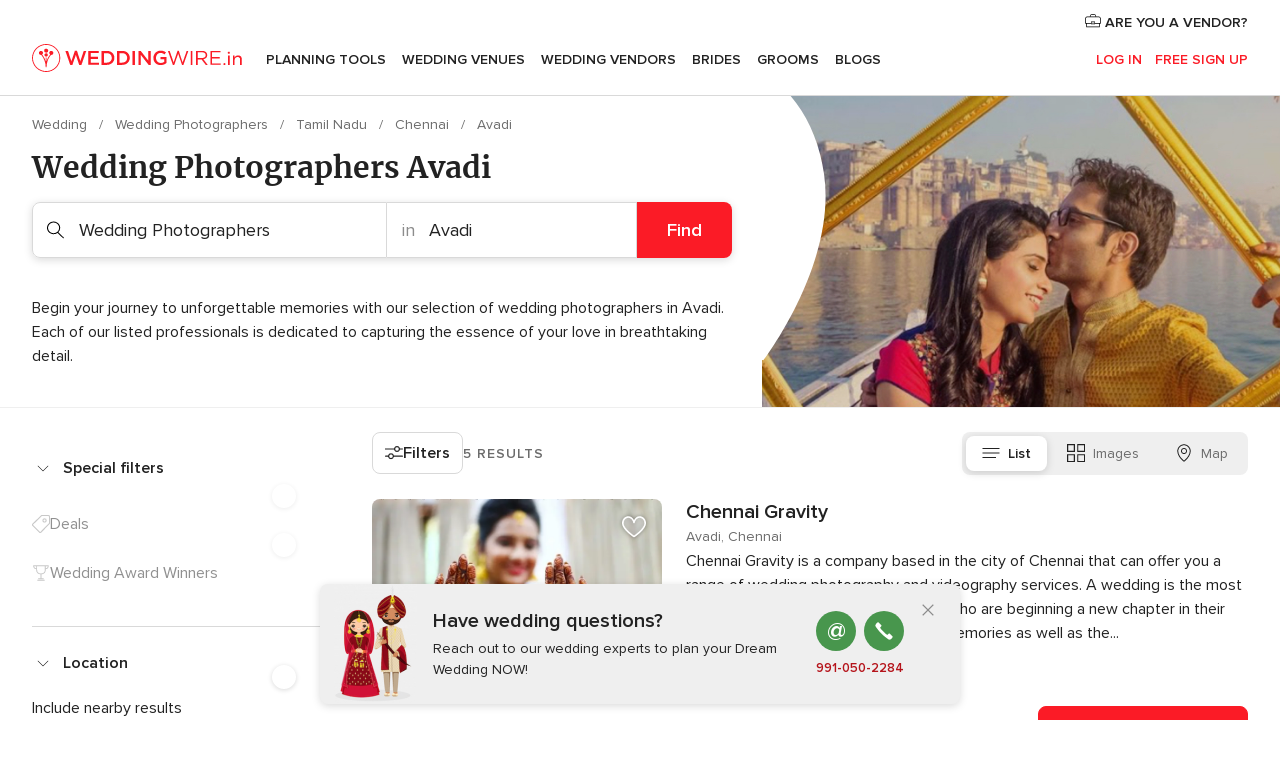

--- FILE ---
content_type: text/html; charset=UTF-8
request_url: https://www.weddingwire.in/wedding-photographers/chennai/avadi
body_size: 35455
content:
<!DOCTYPE html>
<html lang="en-IN" prefix="og: http://ogp.me/ns#">
<head>
<meta http-equiv="Content-Type" content="text/html; charset=utf-8">
<title>The 10 Best Wedding Photographers in Avadi - Weddingwire.in</title>
<meta name="description" content="Check prices and availability in India to find the perfect photographer to capture your special day. View each studio&apos;s portfolio to find your style!">
<meta name="keywords" content="Wedding Photographers Avadi, Wedding Photographers in Avadi, Wedding Photographers weddings Avadi, Wedding Photographers wedding Avadi">
<meta name="robots" content="all">
<meta name="distribution" content="global">
<meta name="rating" content="general">
<meta name="pbdate" content="8:24:44 26/01/2026">
<link rel="canonical" href="https://www.weddingwire.in/wedding-photographers/chennai/avadi">
<link rel="alternate" href="android-app://in.co.weddings.launcher/weddingscoin/m.weddingwire.in/wedding-photographers/chennai/avadi">
<meta name="viewport" content="width=device-width, initial-scale=1.0">
<meta name="apple-custom-itunes-app" content="app-id=1113572866">
<meta name="apple-itunes-app" content="app-id=1113572866, app-argument=https://app.appsflyer.com/id1113572866?pid=WP-iOS-IN&c=WP-IN-LANDINGS&s=in">
<meta name="google-play-app" content="app-id=in.co.weddings.launcher">
<link rel="shortcut icon" href="https://www.weddingwire.in/mobile/assets/img/favicon/favicon.png">
<meta property="fb:pages" content="629862527164085" />
<meta property="fb:app_id" content="291590991282112" />
<meta property="og:type" content="website" />
<meta property="og:title" content="Everything you need to plan your event" />
<meta property="og:description" content="Everyone wants their wedding to be the day of their dreams. WeddingWire.in helps you manage the wedding planning process and enjoy it." />
<meta property="og:image" content="https://cdn1.weddingwire.in/assets/img/directory/headings/bg_directory-hero-wedding-photography.jpg">
<meta property="og:image:secure_url" content="https://cdn1.weddingwire.in/assets/img/directory/headings/bg_directory-hero-wedding-photography.jpg">
<meta property="og:image:alt" content="Everything you need to plan your event">
<meta property="og:url" content="https://www.weddingwire.in/wedding-photographers/chennai/avadi" />
<meta name="twitter:card" content="summary_large_image" />
<link rel="stylesheet" href="https://www.weddingwire.in/builds/desktop/css/symfnw-IN136-1-20260122-010-0_www_m_/WebBundleResponsiveMarketplaceListingWeddingwireIndia.css">
<script>
var internalTrackingService = internalTrackingService || {
triggerSubmit : function() {},
triggerAbandon : function() {},
loaded : false
};
</script>
<script type="text/javascript">
function getCookie (name) {var b = document.cookie.match('(^|;)\\s*' + name + '\\s*=\\s*([^;]+)'); return b ? unescape(b.pop()) : null}
function overrideOneTrustGeo () {
const otgeoCookie = getCookie('otgeo') || '';
const regexp = /^([A-Za-z]+)(?:,([A-Za-z]+))?$/g;
const matches = [...otgeoCookie.matchAll(regexp)][0];
if (matches) {
const countryCode = matches[1];
const stateCode = matches[2];
const geolocationResponse = {
countryCode
};
if (stateCode) {
geolocationResponse.stateCode = stateCode;
}
return {
geolocationResponse
};
}
}
var OneTrust = overrideOneTrustGeo() || undefined;
</script>
<span class="ot-sdk-show-settings" style="display: none"></span>
<script src="https://cdn.cookielaw.org/scripttemplates/otSDKStub.js" data-language="en-IN" data-domain-script="cf187042-de22-47c5-bb0f-dacff4a22e2a" data-ignore-ga='true' defer></script>
<script>var isCountryCookiesActiveByDefault=true,CONSENT_ANALYTICS_GROUP="C0002",CONSENT_PERSONALIZATION_GROUP="C0003",CONSENT_TARGETED_ADVERTISING_GROUP="C0004",CONSENT_SOCIAL_MEDIA_GROUP="C0005",cookieConsentContent='',hideCookieConsentLayer= '', OptanonAlertBoxClosed='';hideCookieConsentLayer=getCookie('hideCookieConsentLayer');OptanonAlertBoxClosed=getCookie('OptanonAlertBoxClosed');if(hideCookieConsentLayer==="1"||Boolean(OptanonAlertBoxClosed)){cookieConsentContent=queryStringToJSON(getCookie('OptanonConsent')||'');}function getCookie(e){var o=document.cookie.match("(^|;)\\s*"+e+"\\s*=\\s*([^;]+)");return o?unescape(o.pop()):null}function queryStringToJSON(e){var o=e.split("&"),t={};return o.forEach(function(e){e=e.split("="),t[e[0]]=decodeURIComponent(e[1]||"")}),JSON.parse(JSON.stringify(t))}function isCookieGroupAllowed(e){var o=cookieConsentContent.groups;if("string"!=typeof o){if(!isCountryCookiesActiveByDefault && e===CONSENT_ANALYTICS_GROUP && getCookie('hideCookieConsentLayer')==="1"){return true}return isCountryCookiesActiveByDefault;}for(var t=o.split(","),n=0;n<t.length;n++)if(t[n].indexOf(e,0)>=0)return"1"===t[n].split(":")[1];return!1}function userHasAcceptedTheCookies(){var e=document.getElementsByTagName("body")[0],o=document.createEvent("HTMLEvents");cookieConsentContent=queryStringToJSON(getCookie("OptanonConsent")||""),!0===isCookieGroupAllowed(CONSENT_ANALYTICS_GROUP)&&(o.initEvent("analyticsCookiesHasBeenAccepted",!0,!1),e.dispatchEvent(o)),!0===isCookieGroupAllowed(CONSENT_PERSONALIZATION_GROUP)&&(o.initEvent("personalizationCookiesHasBeenAccepted",!0,!1),e.dispatchEvent(o)),!0===isCookieGroupAllowed(CONSENT_TARGETED_ADVERTISING_GROUP)&&(o.initEvent("targetedAdvertisingCookiesHasBeenAccepted",!0,!1),e.dispatchEvent(o)),!0===isCookieGroupAllowed(CONSENT_SOCIAL_MEDIA_GROUP)&&(o.initEvent("socialMediaAdvertisingCookiesHasBeenAccepted",!0,!1),e.dispatchEvent(o))}</script>
<script>
document.getElementsByTagName('body')[0].addEventListener('oneTrustLoaded', function () {
if (OneTrust.GetDomainData()?.ConsentModel?.Name === 'notice only') {
const cookiePolicyLinkSelector = document.querySelectorAll('.ot-sdk-show-settings')
cookiePolicyLinkSelector.forEach((selector) => {
selector.style.display = 'none'
})
}
})
</script>
<script>
function CMP() {
var body = document.getElementsByTagName('body')[0];
var event = document.createEvent('HTMLEvents');
var callbackIAB = (tcData, success) => {
if (success && (tcData.eventStatus === 'tcloaded' || tcData.eventStatus === 'useractioncomplete')) {
window.__tcfapi('removeEventListener', 2, () => {
}, callbackIAB);
if ((typeof window.Optanon !== "undefined" &&
!window.Optanon.GetDomainData().IsIABEnabled) ||
(tcData.gdprApplies &&
typeof window.Optanon !== "undefined" &&
window.Optanon.GetDomainData().IsIABEnabled &&
getCookie('OptanonAlertBoxClosed'))) {
userHasAcceptedTheCookies();
}
if (isCookieGroupAllowed(CONSENT_ANALYTICS_GROUP) !== true) {
event.initEvent('analyticsCookiesHasBeenDenied', true, false);
body.dispatchEvent(event);
}
if (isCookieGroupAllowed(CONSENT_TARGETED_ADVERTISING_GROUP) !== true) {
event.initEvent('targetedAdvertisingCookiesHasBeenDenied', true, false);
body.dispatchEvent(event);
}
if (tcData.gdprApplies && typeof window.Optanon !== "undefined" && window.Optanon.GetDomainData().IsIABEnabled) {
event.initEvent('IABTcDataReady', true, false);
body.dispatchEvent(event);
} else {
event.initEvent('nonIABCountryDataReady', true, false);
body.dispatchEvent(event);
}
}
}
var cnt = 0;
var consentSetInterval = setInterval(function () {
cnt += 1;
if (cnt === 600) {
userHasAcceptedTheCookies();
clearInterval(consentSetInterval);
}
if (typeof window.Optanon !== "undefined" && !window.Optanon.GetDomainData().IsIABEnabled) {
clearInterval(consentSetInterval);
userHasAcceptedTheCookies();
event.initEvent('oneTrustLoaded', true, false);
body.dispatchEvent(event);
event.initEvent('nonIABCountryDataReady', true, false);
body.dispatchEvent(event);
}
if (typeof window.__tcfapi !== "undefined") {
event.initEvent('oneTrustLoaded', true, false);
body.dispatchEvent(event);
clearInterval(consentSetInterval);
window.__tcfapi('addEventListener', 2, callbackIAB);
}
});
}
function OptanonWrapper() {
CMP();
}
</script>
</head><body>
<script>
var gtagScript = function() { var s = document.createElement("script"), el = document.getElementsByTagName("script")[0]; s.defer = true;
s.src = "https://www.googletagmanager.com/gtag/js?id=G-9Q36VS8JHM";
el.parentNode.insertBefore(s, el);}
window.dataLayer = window.dataLayer || [];
const analyticsGroupOpt = isCookieGroupAllowed(CONSENT_ANALYTICS_GROUP) === true;
const targetedAdsOpt = isCookieGroupAllowed(CONSENT_TARGETED_ADVERTISING_GROUP) === true;
const personalizationOpt = isCookieGroupAllowed(CONSENT_PERSONALIZATION_GROUP) === true;
document.getElementsByTagName('body')[0].addEventListener('targetedAdvertisingCookiesHasBeenAccepted', function () {
gtagScript();
});
if  (targetedAdsOpt || analyticsGroupOpt) {
gtagScript();
}
function gtag(){dataLayer.push(arguments);}
gtag('js', new Date());
gtag('consent', 'default', {
'analytics_storage': analyticsGroupOpt ? 'granted' : 'denied',
'ad_storage': targetedAdsOpt ? 'granted' : 'denied',
'ad_user_data': targetedAdsOpt ? 'granted' : 'denied',
'ad_user_personalization': targetedAdsOpt ? 'granted' : 'denied',
'functionality_storage': targetedAdsOpt ? 'granted' : 'denied',
'personalization_storage': personalizationOpt ? 'granted' : 'denied',
'security_storage': 'granted'
});
gtag('set', 'ads_data_redaction', !analyticsGroupOpt);
gtag('set', 'allow_ad_personalization_signals', analyticsGroupOpt);
gtag('set', 'allow_google_signals', analyticsGroupOpt);
gtag('set', 'allow_interest_groups', analyticsGroupOpt);
gtag('config', 'G-9Q36VS8JHM', { groups: 'analytics', 'send_page_view': false });
gtag('config', 'AW-922723589', { groups: 'adwords' });
</script>

<div id="app-apps-download-banner" class="branch-banner-placeholder branchBannerPlaceholder"></div>

<a class="layoutSkipMain" href="#layoutMain">Ir al contenido principal</a>
<header class="layoutHeader">
<span class="layoutHeader__hamburger app-header-menu-toggle">
<i class="svgIcon app-svg-async svgIcon__list-menu "   data-name="_common/list-menu" data-svg="https://cdn1.weddingwire.in/assets/svg/optimized/_common/list-menu.svg" data-svg-lazyload="1"></i></span>
<a class="layoutHeader__logoAnchor app-analytics-event-click"
href="https://www.weddingwire.in/">
<img src="https://www.weddingwire.in/assets/img/logos/gen_logoHeader.svg"   alt="Wedding"  width="220" height="30"   >
</a>
<nav class="layoutHeader__nav app-header-nav">
<ul class="layoutNavMenu app-header-list">
<li class="layoutNavMenu__header">
<i class="svgIcon app-svg-async svgIcon__close layoutNavMenu__itemClose app-header-menu-toggle"   data-name="_common/close" data-svg="https://cdn1.weddingwire.in/assets/svg/optimized/_common/close.svg" data-svg-lazyload="1"></i>        </li>
<li class="layoutNavMenu__item app-header-menu-item-openSection layoutNavMenu__item--my_wedding ">
<a href="https://www.weddingwire.in/my-wedding-planner"
class="layoutNavMenu__anchor app-header-menu-itemAnchor app-analytics-track-event-click "
data-tracking-section="header" data-tracking-category="Navigation" data-tracking-category-authed="1"
data-tracking-dt="tools"                >
Planning Tools                </a>
<i class="svgIcon app-svg-async svgIcon__angleRightBlood layoutNavMenu__anchorArrow"   data-name="_common/angleRightBlood" data-svg="https://cdn1.weddingwire.in/assets/svg/optimized/_common/angleRightBlood.svg" data-svg-lazyload="1"></i>
<div class="layoutNavMenuTab app-header-menu-itemDropdown">
<div class="layoutNavMenuTab__layout">
<div class="layoutNavMenuTab__header">
<i class="svgIcon app-svg-async svgIcon__angleLeftBlood layoutNavMenuTab__icon app-header-menu-item-closeSection"   data-name="_common/angleLeftBlood" data-svg="https://cdn1.weddingwire.in/assets/svg/optimized/_common/angleLeftBlood.svg" data-svg-lazyload="1"></i>    <a class="layoutNavMenuTab__title" href="https://www.weddingwire.in/my-wedding-planner">
My Wedding    </a>
<i class="svgIcon app-svg-async svgIcon__close layoutNavMenuTab__iconClose app-header-menu-toggle"   data-name="_common/close" data-svg="https://cdn1.weddingwire.in/assets/svg/optimized/_common/close.svg" data-svg-lazyload="1"></i></div>
<div class="layoutNavMenuTabMyWedding">
<div class="layoutNavMenuTabMyWeddingList">
<a class="layoutNavMenuTabMyWedding__title" href="https://www.weddingwire.in/my-wedding-planner">
Plan your unique wedding        </a>
<ul class="layoutNavMenuTabMyWeddingList__content ">
<li class="layoutNavMenuTabMyWeddingList__item layoutNavMenuTabMyWeddingList__item--viewAll">
<a href="https://www.weddingwire.in/my-wedding-planner">Show all</a>
</li>
<li class="layoutNavMenuTabMyWeddingList__item "
>
<a href="https://www.weddingwire.in/wedding-to-do-list">
<i class="svgIcon app-svg-async svgIcon__checklist layoutNavMenuTabMyWeddingList__itemIcon"   data-name="tools/categories/checklist" data-svg="https://cdn1.weddingwire.in/assets/svg/optimized/tools/categories/checklist.svg" data-svg-lazyload="1"></i>                        Checklist                    </a>
</li>
<li class="layoutNavMenuTabMyWeddingList__item "
>
<a href="https://www.weddingwire.in/wedding-guest-list">
<i class="svgIcon app-svg-async svgIcon__guests layoutNavMenuTabMyWeddingList__itemIcon"   data-name="tools/categories/guests" data-svg="https://cdn1.weddingwire.in/assets/svg/optimized/tools/categories/guests.svg" data-svg-lazyload="1"></i>                        Guests                    </a>
</li>
<li class="layoutNavMenuTabMyWeddingList__item "
>
<a href="https://www.weddingwire.in/wedding-budget-planner">
<i class="svgIcon app-svg-async svgIcon__budget layoutNavMenuTabMyWeddingList__itemIcon"   data-name="tools/categories/budget" data-svg="https://cdn1.weddingwire.in/assets/svg/optimized/tools/categories/budget.svg" data-svg-lazyload="1"></i>                        Budget                    </a>
</li>
<li class="layoutNavMenuTabMyWeddingList__item "
>
<a href="https://www.weddingwire.in/my-wedding-providers">
<i class="svgIcon app-svg-async svgIcon__vendors layoutNavMenuTabMyWeddingList__itemIcon"   data-name="tools/categories/vendors" data-svg="https://cdn1.weddingwire.in/assets/svg/optimized/tools/categories/vendors.svg" data-svg-lazyload="1"></i>                        Wedding Vendors                    </a>
</li>
<li class="layoutNavMenuTabMyWeddingList__item "
>
<a href="https://www.weddingwire.in/website/index.php?actionReferrer=8">
<i class="svgIcon app-svg-async svgIcon__website layoutNavMenuTabMyWeddingList__itemIcon"   data-name="tools/categories/website" data-svg="https://cdn1.weddingwire.in/assets/svg/optimized/tools/categories/website.svg" data-svg-lazyload="1"></i>                        Wedding website                    </a>
</li>
<li class="layoutNavMenuTabMyWeddingList__item "
>
<a href="https://www.weddingwire.in/wedding-hashtag-generator">
<i class="svgIcon app-svg-async svgIcon__hashtag-generator layoutNavMenuTabMyWeddingList__itemIcon"   data-name="tools/categories/hashtag-generator" data-svg="https://cdn1.weddingwire.in/assets/svg/optimized/tools/categories/hashtag-generator.svg" data-svg-lazyload="1"></i>                        Hashtag generator                    </a>
</li>
</ul>
</div>
<div class="layoutNavMenuTabMyWeddingBanners">
<div class="layoutNavMenuBannerBox app-header-menu-banner app-link "
data-href="https://www.weddingwire.in/app-weddings"
>
<div class="layoutNavMenuBannerBox__content">
<p class="layoutNavMenuBannerBox__title">Get the WeddingWire app</p>
<span class="layoutNavMenuBannerBox__subtitle">Plan your wedding on the go with the WeddingWire app.</span>
</div>
<img data-src="https://www.weddingwire.in/assets/img/logos/square-icon.svg"  class="lazyload layoutNavMenuBannerBox__icon" alt="App icon"  width="60" height="60"  >
</div>
<div class="layoutNavMenuBannerBox app-header-menu-banner app-link "
data-href="https://www.weddingwire.in/album-wedding-wedshoots"
>
<div class="layoutNavMenuBannerBox__content">
<a class="layoutNavMenuBannerBox__title" href="https://www.weddingwire.in/album-wedding-wedshoots">Wedshoots</a>
<span class="layoutNavMenuBannerBox__subtitle">Easily collect all of your guests' event photos in one album!</span>
</div>
<img data-src="https://www.weddingwire.in/assets/img/wedshoots/ico_wedshoots.svg"  class="lazyload layoutNavMenuBannerBox__icon" alt="WedShoots icon"  width="60" height="60"  >
</div>
</div>
</div>    </div>
</div>
</li>
<li class="layoutNavMenu__item app-header-menu-item-openSection layoutNavMenu__item--venues ">
<a href="https://www.weddingwire.in/wedding-venues"
class="layoutNavMenu__anchor app-header-menu-itemAnchor app-analytics-track-event-click "
data-tracking-section="header" data-tracking-category="Navigation" data-tracking-category-authed="1"
data-tracking-dt="venues"                >
Wedding Venues                </a>
<i class="svgIcon app-svg-async svgIcon__angleRightBlood layoutNavMenu__anchorArrow"   data-name="_common/angleRightBlood" data-svg="https://cdn1.weddingwire.in/assets/svg/optimized/_common/angleRightBlood.svg" data-svg-lazyload="1"></i>
<div class="layoutNavMenuTab app-header-menu-itemDropdown">
<div class="layoutNavMenuTab__layout">
<div class="layoutNavMenuTab__header">
<i class="svgIcon app-svg-async svgIcon__angleLeftBlood layoutNavMenuTab__icon app-header-menu-item-closeSection"   data-name="_common/angleLeftBlood" data-svg="https://cdn1.weddingwire.in/assets/svg/optimized/_common/angleLeftBlood.svg" data-svg-lazyload="1"></i>    <a class="layoutNavMenuTab__title" href="https://www.weddingwire.in/wedding-venues">
Venues    </a>
<i class="svgIcon app-svg-async svgIcon__close layoutNavMenuTab__iconClose app-header-menu-toggle"   data-name="_common/close" data-svg="https://cdn1.weddingwire.in/assets/svg/optimized/_common/close.svg" data-svg-lazyload="1"></i></div>
<div class="layoutNavMenuTabVenues">
<div class="layoutNavMenuTabVenues__categories">
<div class="layoutNavMenuTabVenuesList">
<a class="layoutNavMenuTabVenues__title"
href="https://www.weddingwire.in/wedding-venues">
Wedding Venues            </a>
<ul class="layoutNavMenuTabVenuesList__content">
<li class="layoutNavMenuTabVenuesList__item layoutNavMenuTabVenuesList__item--viewAll">
<a href="https://www.weddingwire.in/wedding-venues">Show all</a>
</li>
<li class="layoutNavMenuTabVenuesList__item">
<a href="https://www.weddingwire.in/banquet-halls">
Banquet Halls                        </a>
</li>
<li class="layoutNavMenuTabVenuesList__item">
<a href="https://www.weddingwire.in/hotels">
Hotels                        </a>
</li>
<li class="layoutNavMenuTabVenuesList__item">
<a href="https://www.weddingwire.in/marriage-garden">
Marriage Garden                        </a>
</li>
<li class="layoutNavMenuTabVenuesList__item">
<a href="https://www.weddingwire.in/kalyana-mandapams">
Kalyana Mandapams                        </a>
</li>
<li class="layoutNavMenuTabVenuesList__item">
<a href="https://www.weddingwire.in/wedding-resorts">
Wedding Resorts                        </a>
</li>
<li class="layoutNavMenuTabVenuesList__item">
<a href="https://www.weddingwire.in/wedding-lawns-farmhouses">
Wedding Lawns Farmhouses                        </a>
</li>
<li class="layoutNavMenuTabVenuesList__item layoutNavMenuTabVenuesList__item--highlight">
<a href="https://www.weddingwire.in/promotions/wedding-venues">
Promotions                        </a>
</li>
</ul>
</div>
</div>
<div class="layoutNavMenuTabVenuesBanners">
<div class="layoutNavMenuBannerBox app-header-menu-banner app-link app-analytics-track-event-click"
data-href="https://www.weddingwire.in/destination-wedding"
data-tracking-section=header_venues                      data-tracking-category=Navigation                      data-tracking-dt=destination_weddings         >
<div class="layoutNavMenuBannerBox__content">
<p class="layoutNavMenuBannerBox__title">Destination weddings</p>
<span class="layoutNavMenuBannerBox__subtitle">Easily plan your international wedding.</span>
</div>
<img class="svgIcon svgIcon__plane_destination layoutNavMenuBannerBox__icon lazyload" data-src="https://cdn1.weddingwire.in/assets/svg/original/illustration/plane_destination.svg"  alt="illustration plane destination" width="56" height="56" >    </div>
</div>
</div>
</div>
</div>
</li>
<li class="layoutNavMenu__item app-header-menu-item-openSection layoutNavMenu__item--vendors ">
<a href="https://www.weddingwire.in/wedding-vendors"
class="layoutNavMenu__anchor app-header-menu-itemAnchor app-analytics-track-event-click "
data-tracking-section="header" data-tracking-category="Navigation" data-tracking-category-authed="1"
data-tracking-dt="vendors"                >
Wedding Vendors                </a>
<i class="svgIcon app-svg-async svgIcon__angleRightBlood layoutNavMenu__anchorArrow"   data-name="_common/angleRightBlood" data-svg="https://cdn1.weddingwire.in/assets/svg/optimized/_common/angleRightBlood.svg" data-svg-lazyload="1"></i>
<div class="layoutNavMenuTab app-header-menu-itemDropdown">
<div class="layoutNavMenuTab__layout">
<div class="layoutNavMenuTab__header">
<i class="svgIcon app-svg-async svgIcon__angleLeftBlood layoutNavMenuTab__icon app-header-menu-item-closeSection"   data-name="_common/angleLeftBlood" data-svg="https://cdn1.weddingwire.in/assets/svg/optimized/_common/angleLeftBlood.svg" data-svg-lazyload="1"></i>    <a class="layoutNavMenuTab__title" href="https://www.weddingwire.in/wedding-vendors">
Vendors    </a>
<i class="svgIcon app-svg-async svgIcon__close layoutNavMenuTab__iconClose app-header-menu-toggle"   data-name="_common/close" data-svg="https://cdn1.weddingwire.in/assets/svg/optimized/_common/close.svg" data-svg-lazyload="1"></i></div>
<div class="layoutNavMenuTabVendors">
<div class="layoutNavMenuTabVendors__content">
<div class="layoutNavMenuTabVendorsList">
<a class="layoutNavMenuTabVendors__title" href="https://www.weddingwire.in/wedding-vendors">
Start hiring your vendors            </a>
<ul class="layoutNavMenuTabVendorsList__content">
<li class="layoutNavMenuTabVendorsList__item layoutNavMenuTabVendorsList__item--viewAll">
<a href="https://www.weddingwire.in/wedding-vendors">Show all</a>
</li>
<li class="layoutNavMenuTabVendorsList__item">
<i class="svgIcon app-svg-async svgIcon__categPhoto layoutNavMenuTabVendorsList__itemIcon"   data-name="vendors/categories/categPhoto" data-svg="https://cdn1.weddingwire.in/assets/svg/optimized/vendors/categories/categPhoto.svg" data-svg-lazyload="1"></i>                        <a href="https://www.weddingwire.in/wedding-photographers">
Wedding Photographers                        </a>
</li>
<li class="layoutNavMenuTabVendorsList__item">
<i class="svgIcon app-svg-async svgIcon__categVideo layoutNavMenuTabVendorsList__itemIcon"   data-name="vendors/categories/categVideo" data-svg="https://cdn1.weddingwire.in/assets/svg/optimized/vendors/categories/categVideo.svg" data-svg-lazyload="1"></i>                        <a href="https://www.weddingwire.in/wedding-videography">
Wedding Videography                        </a>
</li>
<li class="layoutNavMenuTabVendorsList__item">
<i class="svgIcon app-svg-async svgIcon__categMusic layoutNavMenuTabVendorsList__itemIcon"   data-name="vendors/categories/categMusic" data-svg="https://cdn1.weddingwire.in/assets/svg/optimized/vendors/categories/categMusic.svg" data-svg-lazyload="1"></i>                        <a href="https://www.weddingwire.in/wedding-music">
Wedding Music                        </a>
</li>
<li class="layoutNavMenuTabVendorsList__item">
<i class="svgIcon app-svg-async svgIcon__categCatering layoutNavMenuTabVendorsList__itemIcon"   data-name="vendors/categories/categCatering" data-svg="https://cdn1.weddingwire.in/assets/svg/optimized/vendors/categories/categCatering.svg" data-svg-lazyload="1"></i>                        <a href="https://www.weddingwire.in/caterers">
Caterers                        </a>
</li>
<li class="layoutNavMenuTabVendorsList__item">
<i class="svgIcon app-svg-async svgIcon__categTransport layoutNavMenuTabVendorsList__itemIcon"   data-name="vendors/categories/categTransport" data-svg="https://cdn1.weddingwire.in/assets/svg/optimized/vendors/categories/categTransport.svg" data-svg-lazyload="1"></i>                        <a href="https://www.weddingwire.in/wedding-transportation">
Wedding Transportation                        </a>
</li>
<li class="layoutNavMenuTabVendorsList__item">
<i class="svgIcon app-svg-async svgIcon__categInvite layoutNavMenuTabVendorsList__itemIcon"   data-name="vendors/categories/categInvite" data-svg="https://cdn1.weddingwire.in/assets/svg/optimized/vendors/categories/categInvite.svg" data-svg-lazyload="1"></i>                        <a href="https://www.weddingwire.in/wedding-invitations">
Wedding Invitations                        </a>
</li>
<li class="layoutNavMenuTabVendorsList__item">
<i class="svgIcon app-svg-async svgIcon__categGift layoutNavMenuTabVendorsList__itemIcon"   data-name="vendors/categories/categGift" data-svg="https://cdn1.weddingwire.in/assets/svg/optimized/vendors/categories/categGift.svg" data-svg-lazyload="1"></i>                        <a href="https://www.weddingwire.in/wedding-gifts">
Wedding Gifts                        </a>
</li>
<li class="layoutNavMenuTabVendorsList__item">
<i class="svgIcon app-svg-async svgIcon__categFlower layoutNavMenuTabVendorsList__itemIcon"   data-name="vendors/categories/categFlower" data-svg="https://cdn1.weddingwire.in/assets/svg/optimized/vendors/categories/categFlower.svg" data-svg-lazyload="1"></i>                        <a href="https://www.weddingwire.in/florists">
Florists                        </a>
</li>
<li class="layoutNavMenuTabVendorsList__item">
<i class="svgIcon app-svg-async svgIcon__categPlanner layoutNavMenuTabVendorsList__itemIcon"   data-name="vendors/categories/categPlanner" data-svg="https://cdn1.weddingwire.in/assets/svg/optimized/vendors/categories/categPlanner.svg" data-svg-lazyload="1"></i>                        <a href="https://www.weddingwire.in/wedding-planners">
Wedding Planners                        </a>
</li>
</ul>
</div>
<div class="layoutNavMenuTabVendorsListOthers">
<p class="layoutNavMenuTabVendorsListOthers__subtitle">Complete your wedding team</p>
<ul class="layoutNavMenuTabVendorsListOthers__container">
<li class="layoutNavMenuTabVendorsListOthers__item">
<a href="https://www.weddingwire.in/wedding-choreographers">
Wedding Choreographers                        </a>
</li>
<li class="layoutNavMenuTabVendorsListOthers__item">
<a href="https://www.weddingwire.in/photobooth">
Photobooth                        </a>
</li>
<li class="layoutNavMenuTabVendorsListOthers__item">
<a href="https://www.weddingwire.in/wedding-dj">
Wedding DJ                        </a>
</li>
<li class="layoutNavMenuTabVendorsListOthers__item">
<a href="https://www.weddingwire.in/wedding-cakes">
Wedding Cakes                        </a>
</li>
<li class="layoutNavMenuTabVendorsListOthers__item">
<a href="https://www.weddingwire.in/wedding-decorators">
Wedding Decorators                        </a>
</li>
<li class="layoutNavMenuTabVendorsListOthers__item">
<a href="https://www.weddingwire.in/party-places">
Party Places                        </a>
</li>
<li class="layoutNavMenuTabVendorsListOthers__item">
<a href="https://www.weddingwire.in/honeymoon">
Honeymoon                        </a>
</li>
<li class="layoutNavMenuTabVendorsListOthers__item">
<a href="https://www.weddingwire.in/wedding-entertainment">
Wedding Entertainment                        </a>
</li>
<li class="layoutNavMenuTabVendorsListOthers__item">
<a href="https://www.weddingwire.in/tent-house">
Tent House                        </a>
</li>
<li class="layoutNavMenuTabVendorsListOthers__deals">
<a href="https://www.weddingwire.in/promotions/wedding-vendors">
Promotions                        </a>
</li>
</ul>
</div>
</div>
<div class="layoutNavMenuTabVendorsBanners">
<div class="layoutNavMenuBannerBox app-header-menu-banner app-link app-analytics-track-event-click"
data-href="https://www.weddingwire.in/destination-wedding"
data-tracking-section=header_vendors                      data-tracking-category=Navigation                      data-tracking-dt=destination_weddings         >
<div class="layoutNavMenuBannerBox__content">
<p class="layoutNavMenuBannerBox__title">Destination weddings</p>
<span class="layoutNavMenuBannerBox__subtitle">Easily plan your international wedding.</span>
</div>
<img class="svgIcon svgIcon__plane_destination layoutNavMenuBannerBox__icon lazyload" data-src="https://cdn1.weddingwire.in/assets/svg/original/illustration/plane_destination.svg"  alt="illustration plane destination" width="56" height="56" >    </div>
</div>
<div class="layoutNavMenuTabVendorsOtherTabs">
<div class="layoutNavMenuTabVendorsBride">
<p class="layoutNavMenuTabVendorsOtherTabs__subtitle">Brides</p>
<ul class="layoutNavMenuTabVendorsOtherTabsList">
<li class="layoutNavMenuTabVendorsOtherTabsList__item">
<a href="https://www.weddingwire.in/mehndi-artists">
Mehndi Artists                                </a>
</li>
<li class="layoutNavMenuTabVendorsOtherTabsList__item">
<a href="https://www.weddingwire.in/bridal-makeup-artists">
Bridal Makeup Artists                                </a>
</li>
<li class="layoutNavMenuTabVendorsOtherTabsList__item">
<a href="https://www.weddingwire.in/makeup-salon">
Makeup Salon                                </a>
</li>
<li class="layoutNavMenuTabVendorsOtherTabsList__item">
<a href="https://www.weddingwire.in/bridal-jewellery">
Bridal Jewellery                                </a>
</li>
<li class="layoutNavMenuTabVendorsOtherTabsList__item">
<a href="https://www.weddingwire.in/bridal-lehenga">
Bridal Lehenga                                </a>
</li>
<li class="layoutNavMenuTabVendorsOtherTabsList__item">
<a href="https://www.weddingwire.in/trousseau-packing">
Trousseau Packing                                </a>
</li>
<li class="layoutNavMenuTabVendorsOtherTabsList__item layoutNavMenuTabVendorsOtherTabsList__item--deals">
<a href="https://www.weddingwire.in/promotions/brides">
Promotions                            </a>
</li>
</ul>
</div>
<div class="layoutNavMenuTabVendorsGrooms">
<p class="layoutNavMenuTabVendorsOtherTabs__subtitle">Grooms</p>
<ul class="layoutNavMenuTabVendorsOtherTabsList">
<li class="layoutNavMenuTabVendorsOtherTabsList__item">
<a href="https://www.weddingwire.in/sherwani">
Sherwani                                </a>
</li>
<li class="layoutNavMenuTabVendorsOtherTabsList__item layoutNavMenuTabVendorsOtherTabsList__item--deals">
<a href="https://www.weddingwire.in/promotions/grooms">
Promotions                            </a>
</li>
</ul>
</div>
</div>
</div>    </div>
</div>
</li>
<li class="layoutNavMenu__item app-header-menu-item-openSection layoutNavMenu__item--brides ">
<a href="https://www.weddingwire.in/brides"
class="layoutNavMenu__anchor app-header-menu-itemAnchor app-analytics-track-event-click "
data-tracking-section="header" data-tracking-category="Navigation" data-tracking-category-authed="1"
>
Brides                </a>
<i class="svgIcon app-svg-async svgIcon__angleRightBlood layoutNavMenu__anchorArrow"   data-name="_common/angleRightBlood" data-svg="https://cdn1.weddingwire.in/assets/svg/optimized/_common/angleRightBlood.svg" data-svg-lazyload="1"></i>
<div class="layoutNavMenuTab app-header-menu-itemDropdown">
<div class="layoutNavMenuTab__layout">
<div class="layoutNavMenuTab__header">
<i class="svgIcon app-svg-async svgIcon__angleLeftBlood layoutNavMenuTab__icon app-header-menu-item-closeSection"   data-name="_common/angleLeftBlood" data-svg="https://cdn1.weddingwire.in/assets/svg/optimized/_common/angleLeftBlood.svg" data-svg-lazyload="1"></i>    <a class="layoutNavMenuTab__title" href="https://www.weddingwire.in/brides">
Brides    </a>
<i class="svgIcon app-svg-async svgIcon__close layoutNavMenuTab__iconClose app-header-menu-toggle"   data-name="_common/close" data-svg="https://cdn1.weddingwire.in/assets/svg/optimized/_common/close.svg" data-svg-lazyload="1"></i></div>
<div class="layoutNavMenuTabBridesGrooms">
<div class="layoutNavMenuTabBridesGroomsList">
<a class="layoutNavMenuTabBridesGrooms__title" href="https://www.weddingwire.in/brides">
Brides        </a>
<ul class="layoutNavMenuTabBridesGroomsList__content">
<li class="layoutNavMenuTabBridesGroomsList__item layoutNavMenuTabBridesGroomsList__item--viewAll">
<a href="https://www.weddingwire.in/brides">Show all</a>
</li>
<li class="layoutNavMenuTabBridesGroomsList__item">
<a href="https://www.weddingwire.in/mehndi-artists">
Mehndi Artists                    </a>
</li>
<li class="layoutNavMenuTabBridesGroomsList__item">
<a href="https://www.weddingwire.in/bridal-makeup-artists">
Bridal Makeup Artists                    </a>
</li>
<li class="layoutNavMenuTabBridesGroomsList__item">
<a href="https://www.weddingwire.in/makeup-salon">
Makeup Salon                    </a>
</li>
<li class="layoutNavMenuTabBridesGroomsList__item">
<a href="https://www.weddingwire.in/bridal-jewellery">
Bridal Jewellery                    </a>
</li>
<li class="layoutNavMenuTabBridesGroomsList__item">
<a href="https://www.weddingwire.in/bridal-lehenga">
Bridal Lehenga                    </a>
</li>
<li class="layoutNavMenuTabBridesGroomsList__item">
<a href="https://www.weddingwire.in/trousseau-packing">
Trousseau Packing                    </a>
</li>
<li class="layoutNavMenuTabBridesGroomsList__item layoutNavMenuTabBridesGroomsList__item--highlight">
<a href="https://www.weddingwire.in/promotions/brides">
Promotions                </a>
</li>
</ul>
</div>
</div>    </div>
</div>
</li>
<li class="layoutNavMenu__item app-header-menu-item-openSection layoutNavMenu__item--grooms ">
<a href="https://www.weddingwire.in/grooms"
class="layoutNavMenu__anchor app-header-menu-itemAnchor app-analytics-track-event-click "
data-tracking-section="header" data-tracking-category="Navigation" data-tracking-category-authed="1"
>
Grooms                </a>
<i class="svgIcon app-svg-async svgIcon__angleRightBlood layoutNavMenu__anchorArrow"   data-name="_common/angleRightBlood" data-svg="https://cdn1.weddingwire.in/assets/svg/optimized/_common/angleRightBlood.svg" data-svg-lazyload="1"></i>
<div class="layoutNavMenuTab app-header-menu-itemDropdown">
<div class="layoutNavMenuTab__layout">
<div class="layoutNavMenuTab__header">
<i class="svgIcon app-svg-async svgIcon__angleLeftBlood layoutNavMenuTab__icon app-header-menu-item-closeSection"   data-name="_common/angleLeftBlood" data-svg="https://cdn1.weddingwire.in/assets/svg/optimized/_common/angleLeftBlood.svg" data-svg-lazyload="1"></i>    <a class="layoutNavMenuTab__title" href="https://www.weddingwire.in/grooms">
Grooms    </a>
<i class="svgIcon app-svg-async svgIcon__close layoutNavMenuTab__iconClose app-header-menu-toggle"   data-name="_common/close" data-svg="https://cdn1.weddingwire.in/assets/svg/optimized/_common/close.svg" data-svg-lazyload="1"></i></div>
<div class="layoutNavMenuTabBridesGrooms">
<div class="layoutNavMenuTabBridesGroomsList">
<a class="layoutNavMenuTabBridesGrooms__title" href="https://www.weddingwire.in/grooms">
Grooms        </a>
<ul class="layoutNavMenuTabBridesGroomsList__content">
<li class="layoutNavMenuTabBridesGroomsList__item layoutNavMenuTabBridesGroomsList__item--viewAll">
<a href="https://www.weddingwire.in/grooms">Show all</a>
</li>
<li class="layoutNavMenuTabBridesGroomsList__item">
<a href="https://www.weddingwire.in/sherwani">
Sherwani                    </a>
</li>
<li class="layoutNavMenuTabBridesGroomsList__item layoutNavMenuTabBridesGroomsList__item--highlight">
<a href="https://www.weddingwire.in/promotions/grooms">
Promotions                </a>
</li>
</ul>
</div>
</div>    </div>
</div>
</li>
<li class="layoutNavMenu__item app-header-menu-item-openSection layoutNavMenu__item--articles ">
<a href="https://www.weddingwire.in/wedding-tips"
class="layoutNavMenu__anchor app-header-menu-itemAnchor app-analytics-track-event-click "
data-tracking-section="header" data-tracking-category="Navigation" data-tracking-category-authed="1"
data-tracking-dt="ideas"                >
Blogs                </a>
<i class="svgIcon app-svg-async svgIcon__angleRightBlood layoutNavMenu__anchorArrow"   data-name="_common/angleRightBlood" data-svg="https://cdn1.weddingwire.in/assets/svg/optimized/_common/angleRightBlood.svg" data-svg-lazyload="1"></i>
<div class="layoutNavMenuTab app-header-menu-itemDropdown">
<div class="layoutNavMenuTab__layout">
<div class="layoutNavMenuTab__header">
<i class="svgIcon app-svg-async svgIcon__angleLeftBlood layoutNavMenuTab__icon app-header-menu-item-closeSection"   data-name="_common/angleLeftBlood" data-svg="https://cdn1.weddingwire.in/assets/svg/optimized/_common/angleLeftBlood.svg" data-svg-lazyload="1"></i>    <a class="layoutNavMenuTab__title" href="https://www.weddingwire.in/wedding-tips">
Wedding ideas    </a>
<i class="svgIcon app-svg-async svgIcon__close layoutNavMenuTab__iconClose app-header-menu-toggle"   data-name="_common/close" data-svg="https://cdn1.weddingwire.in/assets/svg/optimized/_common/close.svg" data-svg-lazyload="1"></i></div>
<div class="layoutNavMenuTabArticles">
<div class="layoutNavMenuTabArticlesList">
<a class="layoutNavMenuTabArticles__title" href="https://www.weddingwire.in/wedding-tips">
Wedding inspiration and ideas        </a>
<ul class="layoutNavMenuTabArticlesList__content">
<li class="layoutNavMenuTabArticlesList__item layoutNavMenuTabArticlesList__item--viewAll">
<a href="https://www.weddingwire.in/wedding-tips">Show all</a>
</li>
<li class="layoutNavMenuTabArticlesList__item">
<a href="https://www.weddingwire.in/wedding-tips/before-the-wedding--t1">
Before the wedding                    </a>
</li>
<li class="layoutNavMenuTabArticlesList__item">
<a href="https://www.weddingwire.in/wedding-tips/the-wedding-ceremony--t2">
The wedding ceremony                    </a>
</li>
<li class="layoutNavMenuTabArticlesList__item">
<a href="https://www.weddingwire.in/wedding-tips/the-wedding-banquet--t5">
The wedding banquet                    </a>
</li>
<li class="layoutNavMenuTabArticlesList__item">
<a href="https://www.weddingwire.in/wedding-tips/the-services-for-your-wedding--t4">
The services for your wedding                    </a>
</li>
<li class="layoutNavMenuTabArticlesList__item">
<a href="https://www.weddingwire.in/wedding-tips/wedding-fashion--t7">
Wedding fashion                    </a>
</li>
<li class="layoutNavMenuTabArticlesList__item">
<a href="https://www.weddingwire.in/wedding-tips/health-and-beauty--t6">
Health and beauty                    </a>
</li>
<li class="layoutNavMenuTabArticlesList__item">
<a href="https://www.weddingwire.in/wedding-tips/honeymoon--t8">
Honeymoon                    </a>
</li>
<li class="layoutNavMenuTabArticlesList__item">
<a href="https://www.weddingwire.in/wedding-tips/after-the-wedding--t10">
After the wedding                    </a>
</li>
<li class="layoutNavMenuTabArticlesList__item">
<a href="https://www.weddingwire.in/wedding-tips/the-wedding-reception--t3">
The wedding reception                    </a>
</li>
</ul>
</div>
<div class="layoutNavMenuTabArticlesBanners">
<div class="layoutNavMenuTabArticlesBannersItem app-header-menu-banner app-link"
data-href="https://www.weddingwire.in/real-weddings">
<figure class="layoutNavMenuTabArticlesBannersItem__figure">
<img data-src="https://www.weddingwire.in/assets/img/components/header/tabs/realweddings_banner.jpg" data-srcset="https://www.weddingwire.in/assets/img/components/header/tabs/realweddings_banner@2x.jpg 2x" class="lazyload layoutNavMenuTabArticlesBannersItem__image" alt="Real Weddings"  width="304" height="90"  >
<figcaption class="layoutNavMenuTabArticlesBannersItem__content">
<a href="https://www.weddingwire.in/real-weddings"
title="Real Weddings"
class="layoutNavMenuTabArticlesBannersItem__title">Real Weddings</a>
<p class="layoutNavMenuTabArticlesBannersItem__description">
Find wedding inspiration that fits your style with photos from real couples.            </p>
</figcaption>
</figure>
</div>
</div>
</div>    </div>
</div>
</li>
<li class="layoutNavMenu__item app-header-menu-item-openSection layoutNavMenu__item--community ">
<a href="https://community.weddingwire.in/"
class="layoutNavMenu__anchor app-header-menu-itemAnchor app-analytics-track-event-click "
data-tracking-section="header" data-tracking-category="Navigation" data-tracking-category-authed="1"
data-tracking-dt="community"                >
Community                </a>
<i class="svgIcon app-svg-async svgIcon__angleRightBlood layoutNavMenu__anchorArrow"   data-name="_common/angleRightBlood" data-svg="https://cdn1.weddingwire.in/assets/svg/optimized/_common/angleRightBlood.svg" data-svg-lazyload="1"></i>
<div class="layoutNavMenuTab app-header-menu-itemDropdown">
<div class="layoutNavMenuTab__layout">
<div class="layoutNavMenuTab__header">
<i class="svgIcon app-svg-async svgIcon__angleLeftBlood layoutNavMenuTab__icon app-header-menu-item-closeSection"   data-name="_common/angleLeftBlood" data-svg="https://cdn1.weddingwire.in/assets/svg/optimized/_common/angleLeftBlood.svg" data-svg-lazyload="1"></i>    <a class="layoutNavMenuTab__title" href="https://community.weddingwire.in/">
Community    </a>
<i class="svgIcon app-svg-async svgIcon__close layoutNavMenuTab__iconClose app-header-menu-toggle"   data-name="_common/close" data-svg="https://cdn1.weddingwire.in/assets/svg/optimized/_common/close.svg" data-svg-lazyload="1"></i></div>
<div class="layoutNavMenuTabCommunity">
<div class="layoutNavMenuTabCommunityList">
<a class="layoutNavMenuTabCommunity__title" href="https://community.weddingwire.in/">
Community        </a>
<ul class="layoutNavMenuTabCommunityList__content">
<li class="layoutNavMenuTabCommunityList__item layoutNavMenuTabCommunityList__item--viewAll">
<a href="https://community.weddingwire.in/">Show all</a>
</li>
<li class="layoutNavMenuTabCommunityList__item">
<a href="https://community.weddingwire.in/community/gifts-and-favors">
Gifts and Favours                    </a>
</li>
<li class="layoutNavMenuTabCommunityList__item">
<a href="https://community.weddingwire.in/community/invites-and-stationery">
Invites and Stationery                    </a>
</li>
<li class="layoutNavMenuTabCommunityList__item">
<a href="https://community.weddingwire.in/community/fitness-and-health">
Fitness and Health                    </a>
</li>
<li class="layoutNavMenuTabCommunityList__item">
<a href="https://community.weddingwire.in/community/bachelor-and-bachelorette-fun">
Bachelor & Bachelorette Fun                    </a>
</li>
<li class="layoutNavMenuTabCommunityList__item">
<a href="https://community.weddingwire.in/community/wedding-fashion">
Wedding Fashion                    </a>
</li>
<li class="layoutNavMenuTabCommunityList__item">
<a href="https://community.weddingwire.in/community/beauty-hair-makeup">
Beauty, Hair & Makeup                    </a>
</li>
<li class="layoutNavMenuTabCommunityList__item">
<a href="https://community.weddingwire.in/community/traditions-and-ceremonies">
Traditions & Ceremonies                    </a>
</li>
<li class="layoutNavMenuTabCommunityList__item">
<a href="https://community.weddingwire.in/community/honeymoon">
Honeymoon                    </a>
</li>
<li class="layoutNavMenuTabCommunityList__item">
<a href="https://community.weddingwire.in/community/trending-weddings">
Trending Weddings                    </a>
</li>
<li class="layoutNavMenuTabCommunityList__item">
<a href="https://community.weddingwire.in/community/plan-wedding">
Plan a Wedding                    </a>
</li>
<li class="layoutNavMenuTabCommunityList__item">
<a href="https://community.weddingwire.in/community/weddingwire-tech-support">
WeddingWire Tech Support                    </a>
</li>
<li class="layoutNavMenuTabCommunityList__item">
<a href="https://community.weddingwire.in/community/pre-wedding-functions">
Pre-Wedding Functions                    </a>
</li>
<li class="layoutNavMenuTabCommunityList__item">
<a href="https://community.weddingwire.in/community/do-it-yourself">
Do It Yourself                    </a>
</li>
<li class="layoutNavMenuTabCommunityList__item">
<a href="https://community.weddingwire.in/community/married-life">
Married Life                    </a>
</li>
<li class="layoutNavMenuTabCommunityList__item">
<a href="https://community.weddingwire.in/community/wedding-trivia">
Wedding Trivia                    </a>
</li>
<li class="layoutNavMenuTabCommunityList__item">
<a href="https://community.weddingwire.in/community/community-conversations">
Community Conversations                    </a>
</li>
<li class="layoutNavMenuTabCommunityList__item">
<a href="https://community.weddingwire.in/community-region">
Groups by City                    </a>
</li>
</ul>
</div>
<div class="layoutNavMenuTabCommunityLast">
<p class="layoutNavMenuTabCommunityLast__subtitle app-header-menu-community app-link"
role="link"
tabindex="0" data-href="https://community.weddingwire.in/">View the latest</p>
<ul class="layoutNavMenuTabCommunityLast__list">
<li>
<a href="https://community.weddingwire.in/">
Discussions                    </a>
</li>
<li>
<a href="https://community.weddingwire.in/photos">
Photos                    </a>
</li>
<li>
<a href="https://community.weddingwire.in/videos">
Videos                    </a>
</li>
<li>
<a href="https://community.weddingwire.in/members">
Members                    </a>
</li>
</ul>
</div>
</div>    </div>
</div>
</li>
<li class="layoutNavMenu__itemFooter">
<a class="layoutNavMenu__anchorFooter" rel="nofollow" href="https://wedshootsapp.onelink.me/2833772549?pid=WP-Android-IN&amp;c=WP-IN-MOBILE&amp;af_dp=wedshoots%3A%2F%2F">WedShoots</a>
</li>
<li class="layoutNavMenu__itemFooter">
<a class="layoutNavMenu__anchorFooter" rel="nofollow" href="https://weddingplanner.onelink.me/c5Pd?pid=WP-Android-IN&amp;c=WP-IN-MOBILE&amp;af_dp=weddingscoin%3A%2F%2F">Get the WeddingWire app</a>
</li>
<li class="layoutNavMenu__itemFooter layoutNavMenu__itemFooter--bordered">
<a class="layoutNavMenu__anchorFooter" href="https://www.weddingwire.in/emp-Acceso.php" rel="nofollow">
Business login            </a>
</li>
</ul>
</nav>
<div class="layoutHeader__overlay app-header-menu-toggle app-header-menu-overlay"></div>
<div class="layoutHeader__authArea app-header-auth-area">
<a href="https://www.weddingwire.in/users-login.php" class="layoutHeader__authNoLoggedAreaMobile" title="User login">
<i class="svgIcon app-svg-async svgIcon__user "   data-name="_common/user" data-svg="https://cdn1.weddingwire.in/assets/svg/optimized/_common/user.svg" data-svg-lazyload="1"></i>    </a>
<div class="layoutHeader__authNoLoggedArea app-header-auth-area">
<a class="layoutHeader__vendorAuth"
rel="nofollow"
href="https://www.weddingwire.in/emp-Acceso.php">
<i class="svgIcon app-svg-async svgIcon__briefcase layoutHeader__vendorAuthIcon"   data-name="vendors/briefcase" data-svg="https://cdn1.weddingwire.in/assets/svg/optimized/vendors/briefcase.svg" data-svg-lazyload="1"></i>    ARE YOU A VENDOR?</a>
<ul class="layoutNavMenuAuth">
<li class="layoutNavMenuAuth__item">
<a href="https://www.weddingwire.in/users-login.php"
class="layoutNavMenuAuth__anchor">Log In</a>
</li>
<li class="layoutNavMenuAuth__item">
<a href="https://www.weddingwire.in/users-signup.php"
class="layoutNavMenuAuth__anchor">Free sign up</a>
</li>
</ul>    </div>
</div>
</header>
<main id="layoutMain" class="layoutMain">

<nav class="breadcrumb app-breadcrumb   breadcrumb--main ">
<ul class="breadcrumb__list">
<li>
<a  href="https://www.weddingwire.in/">
Wedding                    </a>
</li>
<li>
<a  href="https://www.weddingwire.in/wedding-photographers">
Wedding Photographers                    </a>
</li>
<li>
<a  href="https://www.weddingwire.in/wedding-photographers/tamil-nadu">
Tamil Nadu                    </a>
</li>
<li>
<a  href="https://www.weddingwire.in/wedding-photographers/chennai">
Chennai                    </a>
</li>
<li>
Avadi                            </li>
</ul>
</nav>
<article class="listing listing--listViewExperiment  app-listing">
<div class="app-features-container hidden"
data-multi-category-vendor-recommended=""
data-is-vendor-listing="1"
data-is-vendor-view-enabled="1"
data-is-lead-form-validation-enabled="0"
></div>
<style>
.listingHeading:before { background-image: url(/assets/svg/source/vendors/heading-mask.svg ), url( /assets/img/directory/headings/bg_directory-hero-wedding-photography.jpg ) ;}
</style>
<header class="listingHeading app-heading
listingHeading__nearByListing">
<h1 class="listingHeading__title">Wedding Photographers Avadi</h1>
<div class="listingHeading__searcher app-searcher-tracking">
<form class="searcherOpenModal app-searcher-modal suggestCategory         app-smart-searcher    "
method="get"
role="search"
action="https://www.weddingwire.in/busc.php">
<input type="hidden" name="id_grupo" value="2">
<input type="hidden" name="id_sector" value="8">
<input type="hidden" name="id_region" value="9677">
<input type="hidden" name="id_provincia" value="10011065">
<input type="hidden" name="id_poblacion" value="10077071">
<input type="hidden" name="id_geozona" value="">
<input type="hidden" name="geoloc" value="0">
<input type="hidden" name="lat">
<input type="hidden" name="long">
<input type="hidden" name="isBrowseByImagesEnabled" value="">
<input type="hidden" name="keyword" value="">
<input type="hidden" name="faqs[]" value="">
<input type="hidden" name="capacityRange[]" value="">
<i class="svgIcon app-svg-async svgIcon__search searcherOpenModal__icon"   data-name="_common/search" data-svg="https://cdn1.weddingwire.in/assets/svg/optimized/_common/search.svg" data-svg-lazyload="1"></i>        <div class="searcherOpenModal__inputsContainer app-searcher-inputs-container">
<div class="searcherOpenModal__category app-filter-searcher-input">
<input type="hidden"
name="txtStrSearch"
value="Wedding Photographers"
data-last-value="Wedding Photographers"
/>
<span class="searcherOpenModal__input  app-searcher-category-input-tracking app-searcher-category-input"
data-last-value="Wedding Photographers"
>Wedding Photographers</span>
</div>
<div class="searcherOpenModal__location app-searcher-location-input">
<input type="hidden"
name="txtLocSearch"
data-last-value="Avadi"
value="Avadi"
/>
<span class="searcherOpenModal__input  app-searcher-location-input-tracking" data-last-value="Avadi">
Avadi            </span>
</div>
</div>
</form>                <form class="searcher app-searcher suggestCategory
app-smart-searcher     app-searcher-simplification"
method="get"
role="search"
action="https://www.weddingwire.in/busc.php">
<input type="hidden" name="id_grupo" value="2">
<input type="hidden" name="id_sector" value="8">
<input type="hidden" name="id_region" value="9677">
<input type="hidden" name="id_provincia" value="10011065">
<input type="hidden" name="id_poblacion" value="10077071">
<input type="hidden" name="id_geozona" value="">
<input type="hidden" name="geoloc" value="0">
<input type="hidden" name="latitude">
<input type="hidden" name="longitude">
<input type="hidden" name="isBrowseByImagesEnabled" value="">
<input type="hidden" name="keyword" value="">
<input type="hidden" name="faqs[]" value="">
<input type="hidden" name="capacityRange[]" value="">
<div class="searcher__category app-filter-searcher-field ">
<i class="svgIcon app-svg-async svgIcon__search searcher__categoryIcon"   data-name="_common/search" data-svg="https://cdn1.weddingwire.in/assets/svg/optimized/_common/search.svg" data-svg-lazyload="1"></i>                        <input class="searcher__input app-filter-searcher-input app-searcher-category-input-tracking app-searcher-category-input"
type="text"
value="Wedding Photographers"
name="txtStrSearch"
data-last-value="Wedding Photographers"
data-placeholder-default="Search vendor category or name"
data-placeholder-focused="Search vendor category or name"
aria-label="Search vendor category or name"
placeholder="Search vendor category or name"
autocomplete="off">
<span class="searcher__categoryReset app-searcher-reset-category">
<i class="svgIcon app-svg-async svgIcon__close searcher__categoryResetIcon"   data-name="_common/close" data-svg="https://cdn1.weddingwire.in/assets/svg/optimized/_common/close.svg" data-svg-lazyload="1"></i>            </span>
<div class="searcher__placeholder app-filter-searcher-list"></div>
</div>
<div class="searcher__location show-searcher-reset">
<span class="searcher__locationFixedText">in</span>
<input class="searcher__input app-searcher-location-input app-searcher-location-input-tracking"
type="text"
data-last-value="Avadi"
data-placeholder-default="Location"
placeholder="Location"
data-placeholder-focused="Location"
aria-label="Location"
value="Avadi"
name="txtLocSearch"
autocomplete="off">
<span data-href="https://www.weddingwire.in/busc.php?isClearGeo=1&id_grupo=2&id_sector=8" class="searcher__locationReset app-searcher-reset-location">
<i class="svgIcon app-svg-async svgIcon__close searcher__locationResetIcon"   data-name="_common/close" data-svg="https://cdn1.weddingwire.in/assets/svg/optimized/_common/close.svg" data-svg-lazyload="1"></i>            </span>
<span class="searcher__locationReset app-searcher-reset-location">
<i class="svgIcon app-svg-async svgIcon__close searcher__locationResetIcon"   data-name="_common/close" data-svg="https://cdn1.weddingwire.in/assets/svg/optimized/_common/close.svg" data-svg-lazyload="1"></i>        </span>
<div class="searcher__placeholder app-searcher-location-placeholder"></div>
</div>
<button type="submit" class="searcher__submit app-searcher-submit-tracking app-searcher-submit-button">
Find                </button>
</form>                    </div>
<div class="listingHeading__description">
Begin your journey to unforgettable memories with our selection of wedding photographers in Avadi. Each of our listed professionals is dedicated to capturing the essence of your love in breathtaking detail.        </div>
</header>
<div class="filterButtonBar app-listing-top-filters-bar-container"></div>
<aside class="sidebar app-vendor-listing-sidebar">
<div class="app-outdoor-space-banner-wrapper-aside outdoorBannerWrapperAside">

    <div class="app-outdoor-space-banner"></div>
        </div>
<section id="topbar-filters-menu" class="listingFilters app-listing-filters-wrapper listingFilters__list_view  " role="navigation">
<div class="listingFilters__content ">
<div class="listingFilters__contentHeader">
<span>Filter</span>
<button class="app-filter-menu-close">
<i class="svgIcon app-svg-async svgIcon__close listingFilters__contentHeaderClose"   data-name="_common/close" data-svg="https://cdn1.weddingwire.in/assets/svg/optimized/_common/close.svg" data-svg-lazyload="1"></i>            </button>
</div>
<div class="listingFilters__contentBody app-listing-filters">
<div class="filterHistory">
</div>
<form class="app-listing-filter-form" name="frmSearchFilters" method="GET" action="https://www.weddingwire.in/search-filters.php" autocomplete="off">
<input type="hidden" name="id_grupo" value="2">
<input type="hidden" name="id_sector" value="8">
<input type="hidden" name="id_region" value="9677">
<input type="hidden" name="id_provincia" value="10011065">
<input type="hidden" name="id_geozona" value="">
<input type="hidden" name="id_poblacion" value="10077071">
<input type="hidden" name="distance" value="">
<input type="hidden" name="lat" value="">
<input type="hidden" name="long" value="">
<input type="hidden" name="showmode" value="list">
<input type="hidden" name="NumPage" value="1">
<input type="hidden" name="userSearch" value="1">
<input type="hidden" name="exclFields" value="">
<input type="hidden" name="txtStrSearch" value="">
<input type="hidden" name="keyword" value="">
<input type="hidden" name="isBroadSearch" value="">
<input type="hidden" name="showNearByListing" value="0">
<input type="hidden" name="isNearby" value="0">
<input type="hidden" name="isOrganicSearch" value="1">
<div class="filterOptions filterOptions--filterFeatured app-listing-filters-options" data-filter-name="filterFeatured">
<fieldset>
<div class="filterOptions__header app-listing-filters-collapse-button">
<button class="filterOptions__title"
aria-controls="app-filters-featured"
aria-expanded="true"
tabindex="0">
<i class="svgIcon app-svg-async svgIcon__angleDown filterOptions__icon"   data-name="_common/angleDown" data-svg="https://cdn1.weddingwire.in/assets/svg/optimized/_common/angleDown.svg" data-svg-lazyload="1"></i>                    <legend>Special filters</legend>
</button>
<div class="filterOptions__count app-listing-filters-count"></div>
</div>
<div class="app-listing-filters-collapse-content">
<ul class="filterOptions__list app-filters-list" id="app-filters-featured">
<li class="filterOptions__item filterOptions__toggleSwitch app-filter-item disabled ">
<span class="filterOptions__toggleSwitch--label">
<i class="svgIcon app-svg-async svgIcon__promosTag "   data-name="vendors/promosTag" data-svg="https://cdn1.weddingwire.in/assets/svg/optimized/vendors/promosTag.svg" data-svg-lazyload="1"></i>                        Deals                    </span>
<div class="toggleSwitch app-toggle-switch  ">
<div for="hasDeals" class="toggleSwitch__item ">
<input
id="toggle hasDeals"
class="toggleSwitch__input app-toggle-switch-input app-listing-filter-featured app-listing-filter-featured-deals "
type="checkbox"
name="hasDeals"
value="1"
>
<span class="toggleSwitch__slide "></span>
<label for="toggle" class="toggleSwitch__label" data-enabled="Deals" data-disabled="Deals"></label>
</div>
</div>                </li>
<li class="filterOptions__item filterOptions__toggleSwitch app-filter-item disabled ">
<span class="filterOptions__toggleSwitch--label">
<i class="svgIcon app-svg-async svgIcon__weddingAwards-icon "   data-name="vendors/vendorsFacts/weddingAwards-icon" data-svg="https://cdn1.weddingwire.in/assets/svg/optimized/vendors/vendorsFacts/weddingAwards-icon.svg" data-svg-lazyload="1"></i>                                                    Wedding Award Winners                                            </span>
<div class="toggleSwitch app-toggle-switch  ">
<div for="isAwardWinners" class="toggleSwitch__item ">
<input
id="toggle isAwardWinners"
class="toggleSwitch__input app-toggle-switch-input app-listing-filter-featured app-listing-filter-featured-awards "
type="checkbox"
name="isAwardWinners"
value="1"
>
<span class="toggleSwitch__slide "></span>
<label for="toggle" class="toggleSwitch__label" data-enabled="Wedding Award Winners" data-disabled="Wedding Award Winners"></label>
</div>
</div>                    </li>
</ul>
</div>
</fieldset>
</div>
<div class="filterOptions  filterOptions--location app-listing-filters-location app-listing-filters-options" data-filter-name="location">
<fieldset>
<div class="filterOptions__header app-listing-filters-collapse-button">
<button class="filterOptions__title"
aria-controls="app-filters-location"
aria-expanded="true"
tabindex="0">
<i class="svgIcon app-svg-async svgIcon__angleDown filterOptions__icon"   data-name="_common/angleDown" data-svg="https://cdn1.weddingwire.in/assets/svg/optimized/_common/angleDown.svg" data-svg-lazyload="1"></i>                <span id="app-filter-location-searcher-label">
Location                </span>
</button>
<div class="filterOptions__count app-listing-filters-count"></div>
</div>
<div class="app-listing-filters-collapse-content">
<div class="filterOptions__list" id="app-filters-location">
<div class="filterButtonBar filterButtonBar__nearBy filterButtonBar__nearBy--parity app-listing-filters-location-nearby app-filter-item  ">
<span class="filterButtonBar__nearBy--label ">
Include nearby results    </span>
<div class="toggleSwitch app-toggle-switch  ">
<div for="showNearBy" class="toggleSwitch__item ">
<input
id="toggle showNearBy"
class="toggleSwitch__input app-toggle-switch-input app-listing-filter-nearBy "
type="checkbox"
name="showNearBy"
value="1"
>
<span class="toggleSwitch__slide "></span>
<label for="toggle" class="toggleSwitch__label" data-enabled="Include nearby results" data-disabled="Include nearby results"></label>
</div>
</div>    <span class="filterButtonBar__nearBy--info">
Include vendors in neighboring cities up to 30 miles away in search results.    </span>
</div>                            </div>
</div>
</fieldset>
</div>
<div class="filterOptions app-listing-filter-faqs-tracking app-listing-filters-options app-tracking-faqs-filters" data-question-id="3033" data-filter-name="faq3033">
<fieldset>
<div class="filterOptions__header app-listing-filters-collapse-button">
<button class="filterOptions__title"
aria-controls="app-filters-faq3033"
aria-expanded="true"
tabindex="0">
<i class="svgIcon app-svg-async svgIcon__angleDown filterOptions__icon"   data-name="_common/angleDown" data-svg="https://cdn1.weddingwire.in/assets/svg/optimized/_common/angleDown.svg" data-svg-lazyload="1"></i>                <legend>1 Day Wedding Package</legend>
</button>
<div class="filterOptions__count app-listing-filters-count"></div>
</div>
<div class="app-listing-filters-collapse-content">
<ul class="filterOptions__list app-filters-list" id="app-filters-faq3033">
<li class="filterOptions__item app-filter-item" data-testid="filterCategoryOptions">
<div class="checkbox app-form-field"
aria-labelledby="faqs303310049">
<input type="checkbox"
name="faqs[]"
id="faqs303310049"
value="303310049"
class="checkbox__input app-listing-filter-faqs"
>
<label class="checkbox__icon" for="faqs303310049" data-input-value="303310049">
₹50,000 - ₹74,999        </label>
</div>
</li>
<li class="filterOptions__item app-filter-item" data-testid="filterCategoryOptions">
<div class="checkbox app-form-field"
aria-labelledby="faqs303310051">
<input type="checkbox"
name="faqs[]"
id="faqs303310051"
value="303310051"
class="checkbox__input app-listing-filter-faqs"
>
<label class="checkbox__icon" for="faqs303310051" data-input-value="303310051">
₹75,000 - ₹99,999        </label>
</div>
</li>
<li class="filterOptions__item app-filter-item" data-testid="filterCategoryOptions">
<div class="checkbox app-form-field"
aria-labelledby="faqs303310053">
<input type="checkbox"
name="faqs[]"
id="faqs303310053"
value="303310053"
class="checkbox__input app-listing-filter-faqs"
>
<label class="checkbox__icon" for="faqs303310053" data-input-value="303310053">
₹1,00,000 - ₹1,24,999        </label>
</div>
</li>
</ul>
</div>
</fieldset>
</div>
<div class="filterOptions app-listing-filter-faqs-tracking app-listing-filters-options app-tracking-faqs-filters" data-question-id="3037" data-filter-name="faq3037">
<fieldset>
<div class="filterOptions__header app-listing-filters-collapse-button">
<button class="filterOptions__title"
aria-controls="app-filters-faq3037"
aria-expanded="true"
tabindex="0">
<i class="svgIcon app-svg-async svgIcon__angleDown filterOptions__icon"   data-name="_common/angleDown" data-svg="https://cdn1.weddingwire.in/assets/svg/optimized/_common/angleDown.svg" data-svg-lazyload="1"></i>                <legend>3 Day wedding package </legend>
</button>
<div class="filterOptions__count app-listing-filters-count"></div>
</div>
<div class="app-listing-filters-collapse-content">
<ul class="filterOptions__list app-filters-list" id="app-filters-faq3037">
<li class="filterOptions__item app-filter-item" data-testid="filterCategoryOptions">
<div class="checkbox app-form-field"
aria-labelledby="faqs303710083">
<input type="checkbox"
name="faqs[]"
id="faqs303710083"
value="303710083"
class="checkbox__input app-listing-filter-faqs"
>
<label class="checkbox__icon" for="faqs303710083" data-input-value="303710083">
₹1,00,000 - ₹1,49,999        </label>
</div>
</li>
<li class="filterOptions__item app-filter-item" data-testid="filterCategoryOptions">
<div class="checkbox app-form-field"
aria-labelledby="faqs303710085">
<input type="checkbox"
name="faqs[]"
id="faqs303710085"
value="303710085"
class="checkbox__input app-listing-filter-faqs"
>
<label class="checkbox__icon" for="faqs303710085" data-input-value="303710085">
₹1,50,000 - ₹1,99,999        </label>
</div>
</li>
<li class="filterOptions__item app-filter-item" data-testid="filterCategoryOptions">
<div class="checkbox app-form-field"
aria-labelledby="faqs303710087">
<input type="checkbox"
name="faqs[]"
id="faqs303710087"
value="303710087"
class="checkbox__input app-listing-filter-faqs"
>
<label class="checkbox__icon" for="faqs303710087" data-input-value="303710087">
₹2,00,000 - ₹2,49,999        </label>
</div>
</li>
<li class="filterOptions__item app-filter-item" data-testid="filterCategoryOptions">
<div class="checkbox app-form-field"
aria-labelledby="faqs303710089">
<input type="checkbox"
name="faqs[]"
id="faqs303710089"
value="303710089"
class="checkbox__input app-listing-filter-faqs"
>
<label class="checkbox__icon" for="faqs303710089" data-input-value="303710089">
₹2,50,000 - ₹2,99,999        </label>
</div>
</li>
</ul>
</div>
</fieldset>
</div>
<div class="filterOptions app-listing-filter-faqs-tracking app-listing-filters-options app-tracking-faqs-filters" data-question-id="3135" data-filter-name="faq3135">
<fieldset>
<div class="filterOptions__header app-listing-filters-collapse-button">
<button class="filterOptions__title"
aria-controls="app-filters-faq3135"
aria-expanded="true"
tabindex="0">
<i class="svgIcon app-svg-async svgIcon__angleDown filterOptions__icon"   data-name="_common/angleDown" data-svg="https://cdn1.weddingwire.in/assets/svg/optimized/_common/angleDown.svg" data-svg-lazyload="1"></i>                <legend>Pre-wedding package</legend>
</button>
<div class="filterOptions__count app-listing-filters-count"></div>
</div>
<div class="app-listing-filters-collapse-content">
<ul class="filterOptions__list app-filters-list" id="app-filters-faq3135">
<li class="filterOptions__item app-filter-item" data-testid="filterCategoryOptions">
<div class="checkbox app-form-field"
aria-labelledby="faqs313510419">
<input type="checkbox"
name="faqs[]"
id="faqs313510419"
value="313510419"
class="checkbox__input app-listing-filter-faqs"
>
<label class="checkbox__icon" for="faqs313510419" data-input-value="313510419">
Under ₹25,000        </label>
</div>
</li>
<li class="filterOptions__item app-filter-item" data-testid="filterCategoryOptions">
<div class="checkbox app-form-field"
aria-labelledby="faqs313510421">
<input type="checkbox"
name="faqs[]"
id="faqs313510421"
value="313510421"
class="checkbox__input app-listing-filter-faqs"
>
<label class="checkbox__icon" for="faqs313510421" data-input-value="313510421">
₹25,000 - ₹49,999        </label>
</div>
</li>
<li class="filterOptions__item app-filter-item" data-testid="filterCategoryOptions">
<div class="checkbox app-form-field"
aria-labelledby="faqs313510423">
<input type="checkbox"
name="faqs[]"
id="faqs313510423"
value="313510423"
class="checkbox__input app-listing-filter-faqs"
>
<label class="checkbox__icon" for="faqs313510423" data-input-value="313510423">
₹50,000 - ₹74,999        </label>
</div>
</li>
</ul>
</div>
</fieldset>
</div>
<div class="filterOptions app-listing-filter-faqs-tracking app-listing-filters-options app-tracking-faqs-filters" data-question-id="3129" data-filter-name="faq3129">
<fieldset>
<div class="filterOptions__header app-listing-filters-collapse-button">
<button class="filterOptions__title"
aria-controls="app-filters-faq3129"
aria-expanded="true"
tabindex="0">
<i class="svgIcon app-svg-async svgIcon__angleDown filterOptions__icon"   data-name="_common/angleDown" data-svg="https://cdn1.weddingwire.in/assets/svg/optimized/_common/angleDown.svg" data-svg-lazyload="1"></i>                <legend>Services</legend>
</button>
<div class="filterOptions__count app-listing-filters-count"></div>
</div>
<div class="app-listing-filters-collapse-content">
<ul class="filterOptions__list app-filters-list" id="app-filters-faq3129">
<li class="filterOptions__item app-filter-item" data-testid="filterCategoryOptions">
<div class="checkbox app-form-field"
aria-labelledby="faqs312910393">
<input type="checkbox"
name="faqs[]"
id="faqs312910393"
value="312910393"
class="checkbox__input app-listing-filter-faqs"
>
<label class="checkbox__icon" for="faqs312910393" data-input-value="312910393">
Traditional        </label>
</div>
</li>
<li class="filterOptions__item app-filter-item" data-testid="filterCategoryOptions">
<div class="checkbox app-form-field"
aria-labelledby="faqs312910395">
<input type="checkbox"
name="faqs[]"
id="faqs312910395"
value="312910395"
class="checkbox__input app-listing-filter-faqs"
>
<label class="checkbox__icon" for="faqs312910395" data-input-value="312910395">
Candid        </label>
</div>
</li>
<li class="filterOptions__item app-filter-item" data-testid="filterCategoryOptions">
<div class="checkbox app-form-field"
aria-labelledby="faqs312910397">
<input type="checkbox"
name="faqs[]"
id="faqs312910397"
value="312910397"
class="checkbox__input app-listing-filter-faqs"
>
<label class="checkbox__icon" for="faqs312910397" data-input-value="312910397">
Cinematographic        </label>
</div>
</li>
<li class="filterOptions__item app-filter-item" data-testid="filterCategoryOptions">
<div class="checkbox app-form-field"
aria-labelledby="faqs312910399">
<input type="checkbox"
name="faqs[]"
id="faqs312910399"
value="312910399"
class="checkbox__input app-listing-filter-faqs"
>
<label class="checkbox__icon" for="faqs312910399" data-input-value="312910399">
Drone Shoots        </label>
</div>
</li>
<li class="filterOptions__item app-filter-item" data-testid="filterCategoryOptions">
<div class="checkbox app-form-field"
aria-labelledby="faqs312910401">
<input type="checkbox"
name="faqs[]"
id="faqs312910401"
value="312910401"
class="checkbox__input app-listing-filter-faqs"
>
<label class="checkbox__icon" for="faqs312910401" data-input-value="312910401">
Photobooth        </label>
</div>
</li>
<li class="filterOptions__item app-filter-item" data-testid="filterCategoryOptions">
<div class="checkbox app-form-field"
aria-labelledby="faqs312910403">
<input type="checkbox"
name="faqs[]"
id="faqs312910403"
value="312910403"
class="checkbox__input app-listing-filter-faqs"
>
<label class="checkbox__icon" for="faqs312910403" data-input-value="312910403">
Live Screening        </label>
</div>
</li>
</ul>
</div>
</fieldset>
</div>
<div class="filterOptions app-listing-filter-faqs-tracking app-listing-filters-options app-tracking-faqs-filters" data-question-id="3021" data-filter-name="faq3021">
<fieldset>
<div class="filterOptions__header app-listing-filters-collapse-button">
<button class="filterOptions__title"
aria-controls="app-filters-faq3021"
aria-expanded="true"
tabindex="0">
<i class="svgIcon app-svg-async svgIcon__angleDown filterOptions__icon"   data-name="_common/angleDown" data-svg="https://cdn1.weddingwire.in/assets/svg/optimized/_common/angleDown.svg" data-svg-lazyload="1"></i>                <legend>Occasion</legend>
</button>
<div class="filterOptions__count app-listing-filters-count"></div>
</div>
<div class="app-listing-filters-collapse-content">
<ul class="filterOptions__list app-filters-list" id="app-filters-faq3021">
<li class="filterOptions__item app-filter-item" data-testid="filterCategoryOptions">
<div class="checkbox app-form-field"
aria-labelledby="faqs302110001">
<input type="checkbox"
name="faqs[]"
id="faqs302110001"
value="302110001"
class="checkbox__input app-listing-filter-faqs"
>
<label class="checkbox__icon" for="faqs302110001" data-input-value="302110001">
Wedding & engagement        </label>
</div>
</li>
<li class="filterOptions__item app-filter-item" data-testid="filterCategoryOptions">
<div class="checkbox app-form-field"
aria-labelledby="faqs302110003">
<input type="checkbox"
name="faqs[]"
id="faqs302110003"
value="302110003"
class="checkbox__input app-listing-filter-faqs"
>
<label class="checkbox__icon" for="faqs302110003" data-input-value="302110003">
Engagement photography        </label>
</div>
</li>
<li class="filterOptions__item app-filter-item" data-testid="filterCategoryOptions">
<div class="checkbox app-form-field"
aria-labelledby="faqs302110005">
<input type="checkbox"
name="faqs[]"
id="faqs302110005"
value="302110005"
class="checkbox__input app-listing-filter-faqs"
>
<label class="checkbox__icon" for="faqs302110005" data-input-value="302110005">
Mehndi & sangeet        </label>
</div>
</li>
<li class="filterOptions__item app-filter-item" data-testid="filterCategoryOptions">
<div class="checkbox app-form-field"
aria-labelledby="faqs302110007">
<input type="checkbox"
name="faqs[]"
id="faqs302110007"
value="302110007"
class="checkbox__input app-listing-filter-faqs"
>
<label class="checkbox__icon" for="faqs302110007" data-input-value="302110007">
Couple pre-wedding        </label>
</div>
</li>
<li class="filterOptions__item app-filter-item" data-testid="filterCategoryOptions">
<div class="checkbox app-form-field"
aria-labelledby="faqs302110009">
<input type="checkbox"
name="faqs[]"
id="faqs302110009"
value="302110009"
class="checkbox__input app-listing-filter-faqs"
>
<label class="checkbox__icon" for="faqs302110009" data-input-value="302110009">
Parties        </label>
</div>
</li>
<li class="filterOptions__item app-filter-item" data-testid="filterCategoryOptions">
<div class="checkbox app-form-field"
aria-labelledby="faqs302110011">
<input type="checkbox"
name="faqs[]"
id="faqs302110011"
value="302110011"
class="checkbox__input app-listing-filter-faqs"
>
<label class="checkbox__icon" for="faqs302110011" data-input-value="302110011">
Corporate events        </label>
</div>
</li>
<li class="filterOptions__item app-filter-item" data-testid="filterCategoryOptions">
<div class="checkbox app-form-field"
aria-labelledby="faqs302110013">
<input type="checkbox"
name="faqs[]"
id="faqs302110013"
value="302110013"
class="checkbox__input app-listing-filter-faqs"
>
<label class="checkbox__icon" for="faqs302110013" data-input-value="302110013">
Maternity shoot        </label>
</div>
</li>
<li class="filterOptions__item app-filter-item" data-testid="filterCategoryOptions">
<div class="checkbox app-form-field"
aria-labelledby="faqs302110103">
<input type="checkbox"
name="faqs[]"
id="faqs302110103"
value="302110103"
class="checkbox__input app-listing-filter-faqs"
>
<label class="checkbox__icon" for="faqs302110103" data-input-value="302110103">
Baby shoot        </label>
</div>
</li>
</ul>
</div>
</fieldset>
</div>
</form>
<div class="listingFilters__button app-filter-actions listingFilters__buttonClearClose ">
<button class="filterHistory__reset app-filter-history-remove-all disabled" data-is-filters-button-enabled="1" role="button">
Clear filters        </button>
<button type="button" class="button button--block button--primary filterAside__close app-filter-menu-close " role="button"
>
View results (5)
</button>
</div>
</div>
</div>
<div class="listingFilters__backdrop app-filter-menu-close"></div>
</section>
<div class="app-listing-advertising-banner-small">
</div>
<div class="app-listing-advertising-banner">
</div>
<div class="app-non-discrimination-banner"></div>
</aside>
<section class="listingContent  app-listing-global-container app-ec-list vendor-list app-internal-tracking-page   gtm-impression-list "
data-it-page="1"
data-ec-list="standard"
data-list-type="Catalog"
data-sorting-type="legacy-sorting"
data-list-sub-type="Standard Directory">
<div class="stickyFilterButtonBarMobile  app-sticky-filter-button-bar-mobile   stickyFilterButtonBarMobile--vendors ">
<div class="stickyFilterButtonBarMobile__wrapper">
<div class="app-filter-button-bar filterButtonBar app-filter-menu-type filterButtonBar--vendors filterButtonBar__parity"
data-show-mode="list">
<button type="button" class="filterButtonBar__openFilter app-filter-menu-toggle  hidden" aria-controls="topbar-filters-menu" aria-expanded="false" aria-pressed="false">
<i class="svgIcon app-svg-async svgIcon__filter filterButtonBar__icon"   data-name="_common/filter" data-svg="https://cdn1.weddingwire.in/assets/svg/optimized/_common/filter.svg" data-svg-lazyload="1"></i>    Filters    <span class="filterButtonBar__bullet  app-filter-number-applied-filters">0</span>
</button>
<h2 class="filterButtonBar__results app-number-of-results" data-num-results="5">
5 results    </h2>
<div class="app-view-mode filterButtonBar__viewMode  filterButtonBar__views--parity                          " role="navigation">
<button type="button"
class="filterButtonBar__viewModeItem active  filterButtonBar__list "
data-adm1RegionId="9677"
data-regionId="10011065"
data-cityId="10077071"
data-regionsOnlyEnabled="0"
data-parameters="?id_grupo=2&amp;id_sector=8&amp;id_region=9677&amp;id_provincia=10011065&amp;id_poblacion=10077071&amp;isNearby=0"
data-mode="list"
data-page="1"
role="radio"
aria-checked="true">
<i class="svgIcon app-svg-async svgIcon__list filterButtonBar__icon"   data-name="_common/list" data-svg="https://cdn1.weddingwire.in/assets/svg/optimized/_common/list.svg" data-svg-lazyload="1"></i>                List    </button>
<button type="button"
class="filterButtonBar__viewModeItem   filterButtonBar__images filterButtonBar__images"
data-adm1RegionId="9677"
data-regionId="10011065"
data-cityId="10077071"
data-regionsOnlyEnabled="0"
data-parameters="?id_grupo=2&amp;id_sector=8&amp;id_region=9677&amp;id_provincia=10011065&amp;id_poblacion=10077071&amp;isNearby=0"
data-mode="mosaic"
data-page="1"
role="radio"
aria-checked="false">
<i class="svgIcon app-svg-async svgIcon__squares filterButtonBar__icon"   data-name="_common/squares" data-svg="https://cdn1.weddingwire.in/assets/svg/optimized/_common/squares.svg" data-svg-lazyload="1"></i>                Images    </button>
<button type="button"
class="filterButtonBar__viewModeItem  app-show-map-modal app-dynamic-map filterButtonBar__map "
data-adm1RegionId="9677"
data-regionId="10011065"
data-cityId="10077071"
data-regionsOnlyEnabled="0"
data-parameters="?id_grupo=2&amp;id_sector=8&amp;id_region=9677&amp;id_provincia=10011065&amp;id_poblacion=10077071&amp;isNearby=0"
data-mode="map"
data-page="1"
role="radio"
aria-checked="false">
<i class="svgIcon app-svg-async svgIcon__mapMarkerOutline filterButtonBar__icon"   data-name="_common/mapMarkerOutline" data-svg="https://cdn1.weddingwire.in/assets/svg/optimized/_common/mapMarkerOutline.svg" data-svg-lazyload="1"></i>                Map    </button>
</div>
</div>
</div>
<div class="app-outdoor-space-banner-wrapper-main outdoorBannerWrapperMain">

    <div class="app-outdoor-space-banner"></div>
        </div>
</div>        <div class="app-listing-content">
<ul class="listingContent__listing app-listing-infinite-scroll-target app-vendor-list-tracking-impressions"
data-it-page="1"
data-ec-list="standard"
data-list-type="Catalog"
data-product-listing-type="Directory: Main"
data-list-sub-type="Standard Directory"
data-sort-type=""
data-category-group-id="2"
data-category-id="8"
data-region-id="10011065"
data-region-adm1-id="9677"
data-city-id="10077071"
>
<li class=" gtm-tracking-impression app-ec-item vendorTile vendorTile--list app-catalog-list-vendor app-vendor-tile app-vendor-tile-common app-internal-tracking-item gtm-tracking-impression       app-vendor-viewed          "
data-it-position="1"
data-overall-position="1"
data-vendor-id="187571"
data-vendor-uuid="6e7c2c82-1955-491c-b29e-aec7f7aa8c57"
data-storefront-id="178483"
data-city-id="10077071"
data-region-id="10011065"
data-region-adm1-id="9677"
data-category-id="8"
data-category-group-id="2"
data-product-tier="Free"
data-vendor-visibility-tier="Free"
data-ec-name="Chennai Gravity"
data-cliente="0"
data-id-directory-score="0"
data-vendor-info="{&quot;vendorId&quot;:187571,&quot;price&quot;:&quot;85,000.00&quot;,&quot;currency&quot;:&quot;INR&quot;,&quot;city&quot;:&quot;Avadi&quot;,&quot;region&quot;:&quot;Chennai&quot;,&quot;country&quot;:&quot;IN&quot;,&quot;sector&quot;:&quot;Wedding Photographers&quot;,&quot;address&quot;:{&quot;addr1&quot;:&quot;Pilliyar Koil Street, North Main Road, Srinivasan Nagar, Avadi&quot;,&quot;city&quot;:&quot;Chennai&quot;,&quot;region&quot;:&quot;Tamil Nadu&quot;,&quot;country&quot;:&quot;IN&quot;,&quot;postal_code&quot;:&quot;600071&quot;}}"
data-ribbon=""
data-ribbon-tier="Free"
data-completion-status="0.45"
data-ivol-nearby-score="0"
id="vendorTile187571"
aria-label="Vendor"
data-ec-variant="Free"
data-track-a="a-click"
data-track-c="Marketplace"
data-track-l="d-desktop+s-list+i-storefront"
data-track-f="d-desktop+s-list+i-save_vendor"
data-is-lite-storefront="1"
>
<div class="vendorTileGallery vendorTileGallery--list app-vendor-tile-gallery"
data-track-a="a-click"
data-track-c="Marketplace"
data-track-l="d-desktop+s-img+i-slide"
data-track-r="0"
>
<div class="scrollSnap app-scroll-snap-wrapper scrollSnap--overlay"
role="region" aria-label=" Carrousel">
<button type="button" aria-label="Previous" class="scrollSnap__arrow scrollSnap__arrow--prev app-scroll-snap-prev disabled"><i class="svgIcon app-svg-async svgIcon__arrowLeftThick "   data-name="arrows/arrowLeftThick" data-svg="https://cdn1.weddingwire.in/assets/svg/optimized/arrows/arrowLeftThick.svg" data-svg-lazyload="1"></i></button>
<div class="scrollSnap__container app-scroll-snap-container vendorTileGallery__slider" dir="ltr">
<div class="scrollSnap__item app-scroll-snap-item vendorTileGallery__slide"
data-id="0"
data-visualized-slide="false"
><picture class="vendorTileGallery__image"     data-image-name="imageFileName_18838904-1548704508496748-2315429738239893706-n_15_187571.jpeg">
<source
type="image/webp"
srcset="https://cdn0.weddingwire.in/vendor/7571/3_2/320/jpg/18838904-1548704508496748-2315429738239893706-n_15_187571.webp 320w,
https://cdn0.weddingwire.in/vendor/7571/3_2/640/jpg/18838904-1548704508496748-2315429738239893706-n_15_187571.webp 640w,
https://cdn0.weddingwire.in/vendor/7571/3_2/960/jpg/18838904-1548704508496748-2315429738239893706-n_15_187571.webp 960w" sizes="(min-width: 600px) 640px, calc(100vw - 2rem)">
<img
srcset="https://cdn0.weddingwire.in/vendor/7571/3_2/320/jpg/18838904-1548704508496748-2315429738239893706-n_15_187571.jpeg 320w,
https://cdn0.weddingwire.in/vendor/7571/3_2/640/jpg/18838904-1548704508496748-2315429738239893706-n_15_187571.jpeg 640w,
https://cdn0.weddingwire.in/vendor/7571/3_2/960/jpg/18838904-1548704508496748-2315429738239893706-n_15_187571.jpeg 960w"
src="https://cdn0.weddingwire.in/vendor/7571/3_2/640/jpg/18838904-1548704508496748-2315429738239893706-n_15_187571.jpeg"
sizes="(min-width: 600px) 640px, calc(100vw - 2rem)"
alt="Chennai Gravity"
width="640"        height="427"                >
</picture>
</div>
<div class="scrollSnap__item app-scroll-snap-item vendorTileGallery__slide"
data-id="1"
data-visualized-slide="false"
><picture      data-image-name="imageFileName_148a2742-copy-new_15_187571-157778179556522.jpeg">
<source
type="image/webp"
data-srcset="https://cdn0.weddingwire.in/vendor/7571/3_2/320/jpg/148a2742-copy-new_15_187571-157778179556522.webp 320w,
https://cdn0.weddingwire.in/vendor/7571/3_2/640/jpg/148a2742-copy-new_15_187571-157778179556522.webp 640w,
https://cdn0.weddingwire.in/vendor/7571/3_2/960/jpg/148a2742-copy-new_15_187571-157778179556522.webp 960w" sizes="(min-width: 600px) 640px, calc(100vw - 2rem)">
<img
data-srcset="https://cdn0.weddingwire.in/vendor/7571/3_2/320/jpg/148a2742-copy-new_15_187571-157778179556522.jpeg 320w,
https://cdn0.weddingwire.in/vendor/7571/3_2/640/jpg/148a2742-copy-new_15_187571-157778179556522.jpeg 640w,
https://cdn0.weddingwire.in/vendor/7571/3_2/960/jpg/148a2742-copy-new_15_187571-157778179556522.jpeg 960w"
data-src="https://cdn0.weddingwire.in/vendor/7571/3_2/640/jpg/148a2742-copy-new_15_187571-157778179556522.jpeg"
sizes="(min-width: 600px) 640px, calc(100vw - 2rem)"
alt="The Precious Moment"
width="640"        height="427"        class="lazyload"        >
</picture>
</div>
<div class="scrollSnap__item app-scroll-snap-item vendorTileGallery__slide"
data-id="2"
data-visualized-slide="false"
><picture      data-image-name="imageFileName_408a3797-copy-3-logo_15_187571-157778179592692.jpeg">
<source
type="image/webp"
data-srcset="https://cdn0.weddingwire.in/vendor/7571/3_2/320/jpg/408a3797-copy-3-logo_15_187571-157778179592692.webp 320w,
https://cdn0.weddingwire.in/vendor/7571/3_2/640/jpg/408a3797-copy-3-logo_15_187571-157778179592692.webp 640w,
https://cdn0.weddingwire.in/vendor/7571/3_2/960/jpg/408a3797-copy-3-logo_15_187571-157778179592692.webp 960w" sizes="(min-width: 600px) 640px, calc(100vw - 2rem)">
<img
data-srcset="https://cdn0.weddingwire.in/vendor/7571/3_2/320/jpg/408a3797-copy-3-logo_15_187571-157778179592692.jpeg 320w,
https://cdn0.weddingwire.in/vendor/7571/3_2/640/jpg/408a3797-copy-3-logo_15_187571-157778179592692.jpeg 640w,
https://cdn0.weddingwire.in/vendor/7571/3_2/960/jpg/408a3797-copy-3-logo_15_187571-157778179592692.jpeg 960w"
data-src="https://cdn0.weddingwire.in/vendor/7571/3_2/640/jpg/408a3797-copy-3-logo_15_187571-157778179592692.jpeg"
sizes="(min-width: 600px) 640px, calc(100vw - 2rem)"
alt="Couple Shoot at their Wedding"
width="640"        height="427"        class="lazyload"        >
</picture>
</div>
<div class="scrollSnap__item app-scroll-snap-item vendorTileGallery__slide"
data-id="3"
data-visualized-slide="false"
><picture      data-image-name="imageFileName_408a3811-copy-logo_15_187571-157778179272325.jpeg">
<source
type="image/webp"
data-srcset="https://cdn0.weddingwire.in/vendor/7571/3_2/320/jpg/408a3811-copy-logo_15_187571-157778179272325.webp 320w,
https://cdn0.weddingwire.in/vendor/7571/3_2/640/jpg/408a3811-copy-logo_15_187571-157778179272325.webp 640w,
https://cdn0.weddingwire.in/vendor/7571/3_2/960/jpg/408a3811-copy-logo_15_187571-157778179272325.webp 960w" sizes="(min-width: 600px) 640px, calc(100vw - 2rem)">
<img
data-srcset="https://cdn0.weddingwire.in/vendor/7571/3_2/320/jpg/408a3811-copy-logo_15_187571-157778179272325.jpeg 320w,
https://cdn0.weddingwire.in/vendor/7571/3_2/640/jpg/408a3811-copy-logo_15_187571-157778179272325.jpeg 640w,
https://cdn0.weddingwire.in/vendor/7571/3_2/960/jpg/408a3811-copy-logo_15_187571-157778179272325.jpeg 960w"
data-src="https://cdn0.weddingwire.in/vendor/7571/3_2/640/jpg/408a3811-copy-logo_15_187571-157778179272325.jpeg"
sizes="(min-width: 600px) 640px, calc(100vw - 2rem)"
alt="Bride on her Wedding"
width="640"        height="427"        class="lazyload"        >
</picture>
</div>
<div class="scrollSnap__item app-scroll-snap-item vendorTileGallery__slide"
data-id="4"
data-visualized-slide="false"
><picture      data-image-name="imageFileName_36002629-1958284494205412-2019745496641306624-n_15_187571.jpeg">
<source
type="image/webp"
data-srcset="https://cdn0.weddingwire.in/vendor/7571/3_2/320/jpg/36002629-1958284494205412-2019745496641306624-n_15_187571.webp 320w,
https://cdn0.weddingwire.in/vendor/7571/3_2/640/jpg/36002629-1958284494205412-2019745496641306624-n_15_187571.webp 640w,
https://cdn0.weddingwire.in/vendor/7571/3_2/960/jpg/36002629-1958284494205412-2019745496641306624-n_15_187571.webp 960w" sizes="(min-width: 600px) 640px, calc(100vw - 2rem)">
<img
data-srcset="https://cdn0.weddingwire.in/vendor/7571/3_2/320/jpg/36002629-1958284494205412-2019745496641306624-n_15_187571.jpeg 320w,
https://cdn0.weddingwire.in/vendor/7571/3_2/640/jpg/36002629-1958284494205412-2019745496641306624-n_15_187571.jpeg 640w,
https://cdn0.weddingwire.in/vendor/7571/3_2/960/jpg/36002629-1958284494205412-2019745496641306624-n_15_187571.jpeg 960w"
data-src="https://cdn0.weddingwire.in/vendor/7571/3_2/640/jpg/36002629-1958284494205412-2019745496641306624-n_15_187571.jpeg"
sizes="(min-width: 600px) 640px, calc(100vw - 2rem)"
alt="Bride on her Wedding"
width="640"        height="427"        class="lazyload"        >
</picture>
<span class="vendorTileGallery__overlay"><i class="svgIcon app-svg-async svgIcon__picture-polaroid vendorTileGallery__overlay--icon"   data-name="_common/picture-polaroid" data-svg="https://cdn1.weddingwire.in/assets/svg/optimized/_common/picture-polaroid.svg" data-svg-lazyload="1"></i>View 15 more photos</span></div>
</div>
<button type="button" aria-label="Next" class="scrollSnap__arrow scrollSnap__arrow--next app-scroll-snap-next "><i class="svgIcon app-svg-async svgIcon__arrowRightThick "   data-name="arrows/arrowRightThick" data-svg="https://cdn1.weddingwire.in/assets/svg/optimized/arrows/arrowRightThick.svg" data-svg-lazyload="1"></i></button>
<div class="scrollSnap__points app-general-item-linked scrollSnap__points--increase">
<div class="scrollSnap__points--container scrollSnap__points--container5">
<span class="scrollSnap__point app-scroll-snap-points active" data-slide="0"></span>
<span class="scrollSnap__point app-scroll-snap-points" data-slide="1"></span>
<span class="scrollSnap__point app-scroll-snap-points" data-slide="2"></span>
<span class="scrollSnap__point app-scroll-snap-points" data-slide="3"></span>
<span class="scrollSnap__point app-scroll-snap-points" data-slide="4"></span>
</div>
</div>
</div>
<button type="button" class="vendorTileGallery__favorite vendor-  favoriteButton app-favorite-save-vendor "
data-vendor-id="187571"
data-id-sector="8"
data-aria-label-saved="Vendor added to Favourites"
data-tracking-section="vendor_favourite_signup_layer"
aria-label="Add vendor to Favourites"
aria-pressed="false"
data-testid=""
data-insert-source="1">
<i class="svgIcon app-svg-async svgIcon__heartOutlineGrey favoriteButton__heartDisable  "   data-name="_common/heartOutlineGrey" data-svg="https://cdn1.weddingwire.in/assets/svg/optimized/_common/heartOutlineGrey.svg" data-svg-lazyload="1"></i>    <i class="svgIcon app-svg-async svgIcon__heart favoriteButton__heartActive "   data-name="_common/heart" data-svg="https://cdn1.weddingwire.in/assets/svg/optimized/_common/heart.svg" data-svg-lazyload="1"></i></button>
<div class="multimedia">
</div>
<span class="vendorViewed app-viewed-tag"></span>
</div>
<div class="vendorTile__content">
<h2>            <a class="vendorTile__title  app-vendor-tile-link app-vendor-viewed"
data-test-id="storefrontTitle" href="https://www.weddingwire.in/wedding-photographers/chennai-gravity--e187571">Chennai Gravity</a>
</h2>
<div class="app-vendortile-subtitle vendorTile__subtitle link-marker">
<span class="vendorTile__location"><span class="vendorTile__locationDot"></span>Avadi, Chennai</span>
</div>
<p class="vendorTile__description 120">
<span class="">Chennai Gravity is a company based in the city of Chennai that can offer you a range of wedding photography and<span class="app-common-ellipsis readMoreEllipsis">...</span></span><span class="app-show-more-desc read-more-text vendorTile__readMoreButton">Read more</span><span class="dnone read-more-hidden-text vendorTile__readMoreHiddenText"> videography services. A wedding is the most beautiful time of the bride and groom who are beginning a new chapter in their lives that is filled with hundred happy memories as well as the<span class="app-common-ellipsis">...</span></span>                    </p>
<div class="vendorTileFooter  vendorTileFooter--list">
<div class="vendorTileFooter__content">
<div class="vendorTileFooter__info vendorTileFooter__price ">
<i class="svgIcon app-svg-async svgIcon__pricing vendorTile__icon"   data-name="vendors/pricing" data-svg="https://cdn1.weddingwire.in/assets/svg/optimized/vendors/pricing.svg" data-svg-lazyload="1"></i>                                                                        From ₹85,000                                                             </div>
</div>
<div class="vendorTileFooter__containerLead">
<div class=" vendorTileQuickResponse__button">
<button
type="button"
class=" button button--primary vendorTileFooter__button  app-ua-track-event app-vendor-tile-lead app-catalog-lead-btn app-track-segment-click app-show-responsive-modal app-show-responsive-modal "
data-storefront-id="178483"
data-vendor-id="187571"
data-frm-insert="3"
data-frm-insert-json=""
data-section="showPhone"
aria-label="Request pricing"
data-track-c='LeadTracking'  data-track-a='a-step1'  data-track-l='d-desktop+s-list'  data-track-v='1'  data-track-ni='0'  data-track-cds='{&quot;dimension999&quot;:&quot;[base64]&quot;,&quot;dimension15&quot;:&quot;187571&quot;,&quot;dimension16&quot;:&quot;178483&quot;,&quot;dimension17&quot;:&quot;3&quot;}'                                                                                                 data-lead-with-flexible-dates=""                            data-lead-form-with-services="1"                            data-tracking-category="LeadLayer"                >
Request pricing            </button>
</div>
</div>
</div>
</div>
</li>
<li class=" gtm-tracking-impression app-ec-item vendorTile vendorTile--list app-catalog-list-vendor app-vendor-tile app-vendor-tile-common app-internal-tracking-item gtm-tracking-impression       app-vendor-viewed          "
data-it-position="2"
data-overall-position="2"
data-vendor-id="408565"
data-vendor-uuid="30924295-858d-41dc-9273-bf64da0d4dbc"
data-storefront-id="399329"
data-city-id="10077071"
data-region-id="10011065"
data-region-adm1-id="9677"
data-category-id="8"
data-category-group-id="2"
data-product-tier="Free"
data-vendor-visibility-tier="Free"
data-ec-name="Qt-Photographer&apos;s"
data-cliente="0"
data-id-directory-score="0"
data-vendor-info="{&quot;vendorId&quot;:408565,&quot;price&quot;:&quot;85,000.00&quot;,&quot;currency&quot;:&quot;INR&quot;,&quot;city&quot;:&quot;Avadi&quot;,&quot;region&quot;:&quot;Chennai&quot;,&quot;country&quot;:&quot;IN&quot;,&quot;sector&quot;:&quot;Wedding Photographers&quot;,&quot;address&quot;:{&quot;addr1&quot;:&quot;Anarajnadar&quot;,&quot;city&quot;:&quot;Chennai&quot;,&quot;region&quot;:&quot;Tamil Nadu&quot;,&quot;country&quot;:&quot;IN&quot;,&quot;postal_code&quot;:&quot;600071&quot;}}"
data-ribbon=""
data-ribbon-tier="Free"
data-completion-status="0.4"
data-ivol-nearby-score="0"
id="vendorTile408565"
aria-label="Vendor"
data-ec-variant="Free"
data-track-a="a-click"
data-track-c="Marketplace"
data-track-l="d-desktop+s-list+i-storefront"
data-track-f="d-desktop+s-list+i-save_vendor"
data-is-lite-storefront="1"
>
<div class="vendorTileGallery vendorTileGallery--list app-vendor-tile-gallery"
data-track-a="a-click"
data-track-c="Marketplace"
data-track-l="d-desktop+s-img+i-slide"
data-track-r="0"
>
<div class="scrollSnap app-scroll-snap-wrapper scrollSnap--overlay"
role="region" aria-label=" Carrousel">
<button type="button" aria-label="Previous" class="scrollSnap__arrow scrollSnap__arrow--prev app-scroll-snap-prev disabled"><i class="svgIcon app-svg-async svgIcon__arrowLeftThick "   data-name="arrows/arrowLeftThick" data-svg="https://cdn1.weddingwire.in/assets/svg/optimized/arrows/arrowLeftThick.svg" data-svg-lazyload="1"></i></button>
<div class="scrollSnap__container app-scroll-snap-container vendorTileGallery__slider" dir="ltr">
<div class="scrollSnap__item app-scroll-snap-item vendorTileGallery__slide"
data-id="0"
data-visualized-slide="false"
><picture class="vendorTileGallery__image"     data-image-name="imageFileName_photographer-qt-photographers-bride-3_15_408565-165148363860949.jpeg">
<source
type="image/webp"
srcset="https://cdn0.weddingwire.in/vendor/8565/3_2/320/png/photographer-qt-photographers-bride-3_15_408565-165148363860949.webp 320w,
https://cdn0.weddingwire.in/vendor/8565/3_2/640/png/photographer-qt-photographers-bride-3_15_408565-165148363860949.webp 640w,
https://cdn0.weddingwire.in/vendor/8565/3_2/960/png/photographer-qt-photographers-bride-3_15_408565-165148363860949.webp 960w" sizes="(min-width: 600px) 640px, calc(100vw - 2rem)">
<img
srcset="https://cdn0.weddingwire.in/vendor/8565/3_2/320/png/photographer-qt-photographers-bride-3_15_408565-165148363860949.jpeg 320w,
https://cdn0.weddingwire.in/vendor/8565/3_2/640/png/photographer-qt-photographers-bride-3_15_408565-165148363860949.jpeg 640w,
https://cdn0.weddingwire.in/vendor/8565/3_2/960/png/photographer-qt-photographers-bride-3_15_408565-165148363860949.jpeg 960w"
src="https://cdn0.weddingwire.in/vendor/8565/3_2/640/png/photographer-qt-photographers-bride-3_15_408565-165148363860949.jpeg"
sizes="(min-width: 600px) 640px, calc(100vw - 2rem)"
alt="Qt-Photographer's"
width="640"        height="427"                >
</picture>
</div>
<div class="scrollSnap__item app-scroll-snap-item vendorTileGallery__slide"
data-id="1"
data-visualized-slide="false"
><picture      data-image-name="imageFileName_photographer-qt-photographers-bride-1_15_408565-165148363096184.jpeg">
<source
type="image/webp"
data-srcset="https://cdn0.weddingwire.in/vendor/8565/3_2/320/png/photographer-qt-photographers-bride-1_15_408565-165148363096184.webp 320w,
https://cdn0.weddingwire.in/vendor/8565/3_2/640/png/photographer-qt-photographers-bride-1_15_408565-165148363096184.webp 640w,
https://cdn0.weddingwire.in/vendor/8565/3_2/960/png/photographer-qt-photographers-bride-1_15_408565-165148363096184.webp 960w" sizes="(min-width: 600px) 640px, calc(100vw - 2rem)">
<img
data-srcset="https://cdn0.weddingwire.in/vendor/8565/3_2/320/png/photographer-qt-photographers-bride-1_15_408565-165148363096184.jpeg 320w,
https://cdn0.weddingwire.in/vendor/8565/3_2/640/png/photographer-qt-photographers-bride-1_15_408565-165148363096184.jpeg 640w,
https://cdn0.weddingwire.in/vendor/8565/3_2/960/png/photographer-qt-photographers-bride-1_15_408565-165148363096184.jpeg 960w"
data-src="https://cdn0.weddingwire.in/vendor/8565/3_2/640/png/photographer-qt-photographers-bride-1_15_408565-165148363096184.jpeg"
sizes="(min-width: 600px) 640px, calc(100vw - 2rem)"
alt="Bride"
width="640"        height="427"        class="lazyload"        >
</picture>
</div>
<div class="scrollSnap__item app-scroll-snap-item vendorTileGallery__slide"
data-id="2"
data-visualized-slide="false"
><picture      data-image-name="imageFileName_photographer-qt-photographers-bride-2_15_408565-165148363338339.jpeg">
<source
type="image/webp"
data-srcset="https://cdn0.weddingwire.in/vendor/8565/3_2/320/png/photographer-qt-photographers-bride-2_15_408565-165148363338339.webp 320w,
https://cdn0.weddingwire.in/vendor/8565/3_2/640/png/photographer-qt-photographers-bride-2_15_408565-165148363338339.webp 640w,
https://cdn0.weddingwire.in/vendor/8565/3_2/960/png/photographer-qt-photographers-bride-2_15_408565-165148363338339.webp 960w" sizes="(min-width: 600px) 640px, calc(100vw - 2rem)">
<img
data-srcset="https://cdn0.weddingwire.in/vendor/8565/3_2/320/png/photographer-qt-photographers-bride-2_15_408565-165148363338339.jpeg 320w,
https://cdn0.weddingwire.in/vendor/8565/3_2/640/png/photographer-qt-photographers-bride-2_15_408565-165148363338339.jpeg 640w,
https://cdn0.weddingwire.in/vendor/8565/3_2/960/png/photographer-qt-photographers-bride-2_15_408565-165148363338339.jpeg 960w"
data-src="https://cdn0.weddingwire.in/vendor/8565/3_2/640/png/photographer-qt-photographers-bride-2_15_408565-165148363338339.jpeg"
sizes="(min-width: 600px) 640px, calc(100vw - 2rem)"
alt="Bride"
width="640"        height="427"        class="lazyload"        >
</picture>
</div>
<div class="scrollSnap__item app-scroll-snap-item vendorTileGallery__slide"
data-id="3"
data-visualized-slide="false"
><picture      data-image-name="imageFileName_photographer-qt-photographers-bride-4_15_408565-165148364026075.jpeg">
<source
type="image/webp"
data-srcset="https://cdn0.weddingwire.in/vendor/8565/3_2/320/png/photographer-qt-photographers-bride-4_15_408565-165148364026075.webp 320w,
https://cdn0.weddingwire.in/vendor/8565/3_2/640/png/photographer-qt-photographers-bride-4_15_408565-165148364026075.webp 640w,
https://cdn0.weddingwire.in/vendor/8565/3_2/960/png/photographer-qt-photographers-bride-4_15_408565-165148364026075.webp 960w" sizes="(min-width: 600px) 640px, calc(100vw - 2rem)">
<img
data-srcset="https://cdn0.weddingwire.in/vendor/8565/3_2/320/png/photographer-qt-photographers-bride-4_15_408565-165148364026075.jpeg 320w,
https://cdn0.weddingwire.in/vendor/8565/3_2/640/png/photographer-qt-photographers-bride-4_15_408565-165148364026075.jpeg 640w,
https://cdn0.weddingwire.in/vendor/8565/3_2/960/png/photographer-qt-photographers-bride-4_15_408565-165148364026075.jpeg 960w"
data-src="https://cdn0.weddingwire.in/vendor/8565/3_2/640/png/photographer-qt-photographers-bride-4_15_408565-165148364026075.jpeg"
sizes="(min-width: 600px) 640px, calc(100vw - 2rem)"
alt="Bride"
width="640"        height="427"        class="lazyload"        >
</picture>
</div>
<div class="scrollSnap__item app-scroll-snap-item vendorTileGallery__slide"
data-id="4"
data-visualized-slide="false"
><picture      data-image-name="imageFileName_photographer-qt-photographers-coupleshot_15_408565-165148364339999.jpeg">
<source
type="image/webp"
data-srcset="https://cdn0.weddingwire.in/vendor/8565/3_2/320/png/photographer-qt-photographers-coupleshot_15_408565-165148364339999.webp 320w,
https://cdn0.weddingwire.in/vendor/8565/3_2/640/png/photographer-qt-photographers-coupleshot_15_408565-165148364339999.webp 640w,
https://cdn0.weddingwire.in/vendor/8565/3_2/960/png/photographer-qt-photographers-coupleshot_15_408565-165148364339999.webp 960w" sizes="(min-width: 600px) 640px, calc(100vw - 2rem)">
<img
data-srcset="https://cdn0.weddingwire.in/vendor/8565/3_2/320/png/photographer-qt-photographers-coupleshot_15_408565-165148364339999.jpeg 320w,
https://cdn0.weddingwire.in/vendor/8565/3_2/640/png/photographer-qt-photographers-coupleshot_15_408565-165148364339999.jpeg 640w,
https://cdn0.weddingwire.in/vendor/8565/3_2/960/png/photographer-qt-photographers-coupleshot_15_408565-165148364339999.jpeg 960w"
data-src="https://cdn0.weddingwire.in/vendor/8565/3_2/640/png/photographer-qt-photographers-coupleshot_15_408565-165148364339999.jpeg"
sizes="(min-width: 600px) 640px, calc(100vw - 2rem)"
alt="Couple shot"
width="640"        height="427"        class="lazyload"        >
</picture>
<span class="vendorTileGallery__overlay"><i class="svgIcon app-svg-async svgIcon__picture-polaroid vendorTileGallery__overlay--icon"   data-name="_common/picture-polaroid" data-svg="https://cdn1.weddingwire.in/assets/svg/optimized/_common/picture-polaroid.svg" data-svg-lazyload="1"></i>View 1 more photo</span></div>
</div>
<button type="button" aria-label="Next" class="scrollSnap__arrow scrollSnap__arrow--next app-scroll-snap-next "><i class="svgIcon app-svg-async svgIcon__arrowRightThick "   data-name="arrows/arrowRightThick" data-svg="https://cdn1.weddingwire.in/assets/svg/optimized/arrows/arrowRightThick.svg" data-svg-lazyload="1"></i></button>
<div class="scrollSnap__points app-general-item-linked scrollSnap__points--increase">
<div class="scrollSnap__points--container scrollSnap__points--container5">
<span class="scrollSnap__point app-scroll-snap-points active" data-slide="0"></span>
<span class="scrollSnap__point app-scroll-snap-points" data-slide="1"></span>
<span class="scrollSnap__point app-scroll-snap-points" data-slide="2"></span>
<span class="scrollSnap__point app-scroll-snap-points" data-slide="3"></span>
<span class="scrollSnap__point app-scroll-snap-points" data-slide="4"></span>
</div>
</div>
</div>
<button type="button" class="vendorTileGallery__favorite vendor-  favoriteButton app-favorite-save-vendor "
data-vendor-id="408565"
data-id-sector="8"
data-aria-label-saved="Vendor added to Favourites"
data-tracking-section="vendor_favourite_signup_layer"
aria-label="Add vendor to Favourites"
aria-pressed="false"
data-testid=""
data-insert-source="1">
<i class="svgIcon app-svg-async svgIcon__heartOutlineGrey favoriteButton__heartDisable  "   data-name="_common/heartOutlineGrey" data-svg="https://cdn1.weddingwire.in/assets/svg/optimized/_common/heartOutlineGrey.svg" data-svg-lazyload="1"></i>    <i class="svgIcon app-svg-async svgIcon__heart favoriteButton__heartActive "   data-name="_common/heart" data-svg="https://cdn1.weddingwire.in/assets/svg/optimized/_common/heart.svg" data-svg-lazyload="1"></i></button>
<div class="multimedia">
</div>
<span class="vendorViewed app-viewed-tag"></span>
</div>
<div class="vendorTile__content">
<h2>            <a class="vendorTile__title  app-vendor-tile-link app-vendor-viewed"
data-test-id="storefrontTitle" href="https://www.weddingwire.in/wedding-photographers/qt-photographers--e408565">Qt-Photographer's</a>
</h2>
<div class="app-vendortile-subtitle vendorTile__subtitle link-marker">
<span class="vendorTile__location"><span class="vendorTile__locationDot"></span>Avadi, Chennai</span>
</div>
<p class="vendorTile__description 120">
<span class="">Qt-Photographer's is a photography company located in Anarajnadar, which is situated in Chennai. It offers a variety of<span class="app-common-ellipsis readMoreEllipsis">...</span></span><span class="app-show-more-desc read-more-text vendorTile__readMoreButton">Read more</span><span class="dnone read-more-hidden-text vendorTile__readMoreHiddenText"> photography and videography packages and services. They try to ensure that all your needs are fulfilled to get your wedding captured in one of the most ideal and flawless wats.<span class="app-common-ellipsis">...</span></span>                    </p>
<div class="vendorTileFooter  vendorTileFooter--list">
<div class="vendorTileFooter__content">
<div class="vendorTileFooter__info vendorTileFooter__price ">
<i class="svgIcon app-svg-async svgIcon__pricing vendorTile__icon"   data-name="vendors/pricing" data-svg="https://cdn1.weddingwire.in/assets/svg/optimized/vendors/pricing.svg" data-svg-lazyload="1"></i>                                                                        From ₹85,000                                                             </div>
</div>
<div class="vendorTileFooter__containerLead">
<div class=" vendorTileQuickResponse__button">
<button
type="button"
class=" button button--primary vendorTileFooter__button  app-ua-track-event app-vendor-tile-lead app-catalog-lead-btn app-track-segment-click app-show-responsive-modal app-show-responsive-modal "
data-storefront-id="399329"
data-vendor-id="408565"
data-frm-insert="3"
data-frm-insert-json=""
data-section="showPhone"
aria-label="Request pricing"
data-track-c='LeadTracking'  data-track-a='a-step1'  data-track-l='d-desktop+s-list'  data-track-v='1'  data-track-ni='0'  data-track-cds='{&quot;dimension999&quot;:&quot;[base64]&quot;,&quot;dimension15&quot;:&quot;408565&quot;,&quot;dimension16&quot;:&quot;399329&quot;,&quot;dimension17&quot;:&quot;3&quot;}'                                                                                                 data-lead-with-flexible-dates=""                            data-lead-form-with-services="1"                            data-tracking-category="LeadLayer"                >
Request pricing            </button>
</div>
</div>
</div>
</div>
</li>
<li class=" gtm-tracking-impression app-ec-item vendorTile vendorTile--list app-catalog-list-vendor app-vendor-tile app-vendor-tile-common app-internal-tracking-item gtm-tracking-impression       app-vendor-viewed          "
data-it-position="3"
data-overall-position="3"
data-vendor-id="65149"
data-vendor-uuid="5d472e58-82c1-4852-9d4a-1d484bc5c2b6"
data-storefront-id="56127"
data-city-id="10077071"
data-region-id="10011065"
data-region-adm1-id="9677"
data-category-id="8"
data-category-group-id="2"
data-product-tier="Free"
data-vendor-visibility-tier="Free"
data-ec-name="Omega Modelling Studio"
data-cliente="0"
data-id-directory-score="0"
data-vendor-info="{&quot;vendorId&quot;:65149,&quot;price&quot;:&quot;71,000.00&quot;,&quot;currency&quot;:&quot;INR&quot;,&quot;city&quot;:&quot;Avadi&quot;,&quot;region&quot;:&quot;Chennai&quot;,&quot;country&quot;:&quot;IN&quot;,&quot;sector&quot;:&quot;Wedding Photographers&quot;,&quot;address&quot;:{&quot;addr1&quot;:&quot;173, First Floor, Trunk Road, Poonamallee&quot;,&quot;city&quot;:&quot;Chennai&quot;,&quot;region&quot;:&quot;Tamil Nadu&quot;,&quot;country&quot;:&quot;IN&quot;,&quot;postal_code&quot;:&quot;600056&quot;}}"
data-ribbon=""
data-ribbon-tier="Free"
data-completion-status="0.25"
data-ivol-nearby-score="0"
id="vendorTile65149"
aria-label="Vendor"
data-ec-variant="Free"
data-track-a="a-click"
data-track-c="Marketplace"
data-track-l="d-desktop+s-list+i-storefront"
data-track-f="d-desktop+s-list+i-save_vendor"
data-is-lite-storefront="1"
>
<div class="vendorTileGallery vendorTileGallery--list app-vendor-tile-gallery"
data-track-a="a-click"
data-track-c="Marketplace"
data-track-l="d-desktop+s-img+i-slide"
data-track-r="0"
>
<div class="scrollSnap app-scroll-snap-wrapper scrollSnap--overlay"
role="region" aria-label=" Carrousel">
<button type="button" aria-label="Previous" class="scrollSnap__arrow scrollSnap__arrow--prev app-scroll-snap-prev disabled"><i class="svgIcon app-svg-async svgIcon__arrowLeftThick "   data-name="arrows/arrowLeftThick" data-svg="https://cdn1.weddingwire.in/assets/svg/optimized/arrows/arrowLeftThick.svg" data-svg-lazyload="1"></i></button>
<div class="scrollSnap__container app-scroll-snap-container vendorTileGallery__slider" dir="ltr">
<div class="scrollSnap__item app-scroll-snap-item vendorTileGallery__slide"
data-id="0"
data-visualized-slide="false"
><picture class="vendorTileGallery__image"     data-image-name="imageFileName_guaranteed-success8.jpeg">
<source
type="image/webp"
srcset="https://cdn0.weddingwire.in/vendor/5149/3_2/320/jpg/guaranteed-success8.webp 320w,
https://cdn0.weddingwire.in/vendor/5149/3_2/640/jpg/guaranteed-success8.webp 640w,
https://cdn0.weddingwire.in/vendor/5149/3_2/960/jpg/guaranteed-success8.webp 960w" sizes="(min-width: 600px) 640px, calc(100vw - 2rem)">
<img
srcset="https://cdn0.weddingwire.in/vendor/5149/3_2/320/jpg/guaranteed-success8.jpeg 320w,
https://cdn0.weddingwire.in/vendor/5149/3_2/640/jpg/guaranteed-success8.jpeg 640w,
https://cdn0.weddingwire.in/vendor/5149/3_2/960/jpg/guaranteed-success8.jpeg 960w"
src="https://cdn0.weddingwire.in/vendor/5149/3_2/640/jpg/guaranteed-success8.jpeg"
sizes="(min-width: 600px) 640px, calc(100vw - 2rem)"
alt="Omega Modelling Studio"
width="640"        height="427"                >
</picture>
</div>
<div class="scrollSnap__item app-scroll-snap-item vendorTileGallery__slide"
data-id="1"
data-visualized-slide="false"
><picture      data-image-name="imageFileName_ideal-for-weddings8.jpeg">
<source
type="image/webp"
data-srcset="https://cdn0.weddingwire.in/vendor/5149/3_2/320/jpg/ideal-for-weddings8.webp 320w,
https://cdn0.weddingwire.in/vendor/5149/3_2/640/jpg/ideal-for-weddings8.webp 640w,
https://cdn0.weddingwire.in/vendor/5149/3_2/960/jpg/ideal-for-weddings8.webp 960w" sizes="(min-width: 600px) 640px, calc(100vw - 2rem)">
<img
data-srcset="https://cdn0.weddingwire.in/vendor/5149/3_2/320/jpg/ideal-for-weddings8.jpeg 320w,
https://cdn0.weddingwire.in/vendor/5149/3_2/640/jpg/ideal-for-weddings8.jpeg 640w,
https://cdn0.weddingwire.in/vendor/5149/3_2/960/jpg/ideal-for-weddings8.jpeg 960w"
data-src="https://cdn0.weddingwire.in/vendor/5149/3_2/640/jpg/ideal-for-weddings8.jpeg"
sizes="(min-width: 600px) 640px, calc(100vw - 2rem)"
alt="Bride"
width="640"        height="427"        class="lazyload"        >
</picture>
</div>
<div class="scrollSnap__item app-scroll-snap-item vendorTileGallery__slide"
data-id="2"
data-visualized-slide="false"
><picture      data-image-name="imageFileName_professional-service8.jpeg">
<source
type="image/webp"
data-srcset="https://cdn0.weddingwire.in/vendor/5149/3_2/320/jpg/professional-service8.webp 320w,
https://cdn0.weddingwire.in/vendor/5149/3_2/640/jpg/professional-service8.webp 640w,
https://cdn0.weddingwire.in/vendor/5149/3_2/960/jpg/professional-service8.webp 960w" sizes="(min-width: 600px) 640px, calc(100vw - 2rem)">
<img
data-srcset="https://cdn0.weddingwire.in/vendor/5149/3_2/320/jpg/professional-service8.jpeg 320w,
https://cdn0.weddingwire.in/vendor/5149/3_2/640/jpg/professional-service8.jpeg 640w,
https://cdn0.weddingwire.in/vendor/5149/3_2/960/jpg/professional-service8.jpeg 960w"
data-src="https://cdn0.weddingwire.in/vendor/5149/3_2/640/jpg/professional-service8.jpeg"
sizes="(min-width: 600px) 640px, calc(100vw - 2rem)"
alt="Couple shot"
width="640"        height="427"        class="lazyload"        >
</picture>
</div>
<div class="scrollSnap__item app-scroll-snap-item vendorTileGallery__slide"
data-id="3"
data-visualized-slide="false"
><picture      data-image-name="imageFileName_true-love-forever8.jpeg">
<source
type="image/webp"
data-srcset="https://cdn0.weddingwire.in/vendor/5149/3_2/320/jpg/true-love-forever8.webp 320w,
https://cdn0.weddingwire.in/vendor/5149/3_2/640/jpg/true-love-forever8.webp 640w,
https://cdn0.weddingwire.in/vendor/5149/3_2/960/jpg/true-love-forever8.webp 960w" sizes="(min-width: 600px) 640px, calc(100vw - 2rem)">
<img
data-srcset="https://cdn0.weddingwire.in/vendor/5149/3_2/320/jpg/true-love-forever8.jpeg 320w,
https://cdn0.weddingwire.in/vendor/5149/3_2/640/jpg/true-love-forever8.jpeg 640w,
https://cdn0.weddingwire.in/vendor/5149/3_2/960/jpg/true-love-forever8.jpeg 960w"
data-src="https://cdn0.weddingwire.in/vendor/5149/3_2/640/jpg/true-love-forever8.jpeg"
sizes="(min-width: 600px) 640px, calc(100vw - 2rem)"
alt="Bride"
width="640"        height="427"        class="lazyload"        >
</picture>
</div>
<div class="scrollSnap__item app-scroll-snap-item vendorTileGallery__slide"
data-id="4"
data-visualized-slide="false"
><picture      data-image-name="imageFileName_special-for-events8.jpeg">
<source
type="image/webp"
data-srcset="https://cdn0.weddingwire.in/vendor/5149/3_2/320/jpg/special-for-events8.webp 320w,
https://cdn0.weddingwire.in/vendor/5149/3_2/640/jpg/special-for-events8.webp 640w,
https://cdn0.weddingwire.in/vendor/5149/3_2/960/jpg/special-for-events8.webp 960w" sizes="(min-width: 600px) 640px, calc(100vw - 2rem)">
<img
data-srcset="https://cdn0.weddingwire.in/vendor/5149/3_2/320/jpg/special-for-events8.jpeg 320w,
https://cdn0.weddingwire.in/vendor/5149/3_2/640/jpg/special-for-events8.jpeg 640w,
https://cdn0.weddingwire.in/vendor/5149/3_2/960/jpg/special-for-events8.jpeg 960w"
data-src="https://cdn0.weddingwire.in/vendor/5149/3_2/640/jpg/special-for-events8.jpeg"
sizes="(min-width: 600px) 640px, calc(100vw - 2rem)"
alt="Couple shot"
width="640"        height="427"        class="lazyload"        >
</picture>
<span class="vendorTileGallery__overlay"><i class="svgIcon app-svg-async svgIcon__picture-polaroid vendorTileGallery__overlay--icon"   data-name="_common/picture-polaroid" data-svg="https://cdn1.weddingwire.in/assets/svg/optimized/_common/picture-polaroid.svg" data-svg-lazyload="1"></i>View 5 more photos</span></div>
</div>
<button type="button" aria-label="Next" class="scrollSnap__arrow scrollSnap__arrow--next app-scroll-snap-next "><i class="svgIcon app-svg-async svgIcon__arrowRightThick "   data-name="arrows/arrowRightThick" data-svg="https://cdn1.weddingwire.in/assets/svg/optimized/arrows/arrowRightThick.svg" data-svg-lazyload="1"></i></button>
<div class="scrollSnap__points app-general-item-linked scrollSnap__points--increase">
<div class="scrollSnap__points--container scrollSnap__points--container5">
<span class="scrollSnap__point app-scroll-snap-points active" data-slide="0"></span>
<span class="scrollSnap__point app-scroll-snap-points" data-slide="1"></span>
<span class="scrollSnap__point app-scroll-snap-points" data-slide="2"></span>
<span class="scrollSnap__point app-scroll-snap-points" data-slide="3"></span>
<span class="scrollSnap__point app-scroll-snap-points" data-slide="4"></span>
</div>
</div>
</div>
<button type="button" class="vendorTileGallery__favorite vendor-  favoriteButton app-favorite-save-vendor "
data-vendor-id="65149"
data-id-sector="8"
data-aria-label-saved="Vendor added to Favourites"
data-tracking-section="vendor_favourite_signup_layer"
aria-label="Add vendor to Favourites"
aria-pressed="false"
data-testid=""
data-insert-source="1">
<i class="svgIcon app-svg-async svgIcon__heartOutlineGrey favoriteButton__heartDisable  "   data-name="_common/heartOutlineGrey" data-svg="https://cdn1.weddingwire.in/assets/svg/optimized/_common/heartOutlineGrey.svg" data-svg-lazyload="1"></i>    <i class="svgIcon app-svg-async svgIcon__heart favoriteButton__heartActive "   data-name="_common/heart" data-svg="https://cdn1.weddingwire.in/assets/svg/optimized/_common/heart.svg" data-svg-lazyload="1"></i></button>
<div class="multimedia">
</div>
<span class="vendorViewed app-viewed-tag"></span>
</div>
<div class="vendorTile__content">
<h2>            <a class="vendorTile__title  app-vendor-tile-link app-vendor-viewed"
data-test-id="storefrontTitle" href="https://www.weddingwire.in/wedding-photographers/omega-modelling-studio--e65149">Omega Modelling Studio</a>
</h2>
<div class="app-vendortile-subtitle vendorTile__subtitle link-marker">
<span class="vendorTile__location"><span class="vendorTile__locationDot"></span>Avadi, Chennai</span>
</div>
<p class="vendorTile__description 120">
<span class="">Omega Modelling Studio is a photography and videography service provider based in the city of Chennai. Weddings entail a<span class="app-common-ellipsis readMoreEllipsis">...</span></span><span class="app-show-more-desc read-more-text vendorTile__readMoreButton">Read more</span><span class="dnone read-more-hidden-text vendorTile__readMoreHiddenText"> lot of special moments which should be captured so that you can remember them so life. These moments are turned everlasting by a photographer as memories which can be cherished<span class="app-common-ellipsis">...</span></span>                    </p>
<div class="vendorTileFooter  vendorTileFooter--list">
<div class="vendorTileFooter__content">
<div class="vendorTileFooter__info vendorTileFooter__price ">
<i class="svgIcon app-svg-async svgIcon__pricing vendorTile__icon"   data-name="vendors/pricing" data-svg="https://cdn1.weddingwire.in/assets/svg/optimized/vendors/pricing.svg" data-svg-lazyload="1"></i>                                                                        From ₹71,000                                                             </div>
</div>
<div class="vendorTileFooter__containerLead">
<div class=" vendorTileQuickResponse__button">
<button
type="button"
class=" button button--primary vendorTileFooter__button  app-ua-track-event app-vendor-tile-lead app-catalog-lead-btn app-track-segment-click app-show-responsive-modal app-show-responsive-modal "
data-storefront-id="56127"
data-vendor-id="65149"
data-frm-insert="3"
data-frm-insert-json=""
data-section="showPhone"
aria-label="Request pricing"
data-track-c='LeadTracking'  data-track-a='a-step1'  data-track-l='d-desktop+s-list'  data-track-v='1'  data-track-ni='0'  data-track-cds='{&quot;dimension999&quot;:&quot;[base64]&quot;,&quot;dimension15&quot;:&quot;65149&quot;,&quot;dimension16&quot;:&quot;56127&quot;,&quot;dimension17&quot;:&quot;3&quot;}'                                                                                                 data-lead-with-flexible-dates=""                            data-lead-form-with-services="1"                            data-tracking-category="LeadLayer"                >
Request pricing            </button>
</div>
</div>
</div>
</div>
</li>
<li class=" gtm-tracking-impression app-ec-item vendorTile vendorTile--list app-catalog-list-vendor app-vendor-tile app-vendor-tile-common app-internal-tracking-item gtm-tracking-impression       app-vendor-viewed          "
data-it-position="4"
data-overall-position="4"
data-vendor-id="225323"
data-vendor-uuid="f19991f6-2eca-49ab-95ab-bdc7c6e5e3a7"
data-storefront-id="216397"
data-city-id="10077071"
data-region-id="10011065"
data-region-adm1-id="9677"
data-category-id="8"
data-category-group-id="2"
data-product-tier="Free"
data-vendor-visibility-tier="Free"
data-ec-name="Filament Studio"
data-cliente="0"
data-id-directory-score="0"
data-vendor-info="{&quot;vendorId&quot;:225323,&quot;price&quot;:&quot;100,000.00&quot;,&quot;currency&quot;:&quot;INR&quot;,&quot;city&quot;:&quot;Avadi&quot;,&quot;region&quot;:&quot;Chennai&quot;,&quot;country&quot;:&quot;IN&quot;,&quot;sector&quot;:&quot;Wedding Photographers&quot;,&quot;address&quot;:{&quot;addr1&quot;:&quot;79, Periyapalayam High Road&quot;,&quot;city&quot;:&quot;Chennai&quot;,&quot;region&quot;:&quot;Tamil Nadu&quot;,&quot;country&quot;:&quot;IN&quot;,&quot;postal_code&quot;:&quot;602024&quot;}}"
data-ribbon=""
data-ribbon-tier="Free"
data-completion-status="0.1"
data-ivol-nearby-score="0"
id="vendorTile225323"
aria-label="Vendor"
data-ec-variant="Free"
data-track-a="a-click"
data-track-c="Marketplace"
data-track-l="d-desktop+s-list+i-storefront"
data-track-f="d-desktop+s-list+i-save_vendor"
data-is-lite-storefront="1"
>
<div class="vendorTileGallery vendorTileGallery--list app-vendor-tile-gallery"
data-track-a="a-click"
data-track-c="Marketplace"
data-track-l="d-desktop+s-img+i-slide"
data-track-r="0"
>
<div class="scrollSnap app-scroll-snap-wrapper scrollSnap--overlay"
role="region" aria-label=" Carrousel">
<button type="button" aria-label="Previous" class="scrollSnap__arrow scrollSnap__arrow--prev app-scroll-snap-prev disabled"><i class="svgIcon app-svg-async svgIcon__arrowLeftThick "   data-name="arrows/arrowLeftThick" data-svg="https://cdn1.weddingwire.in/assets/svg/optimized/arrows/arrowLeftThick.svg" data-svg-lazyload="1"></i></button>
<div class="scrollSnap__container app-scroll-snap-container vendorTileGallery__slider" dir="ltr">
<div class="scrollSnap__item app-scroll-snap-item vendorTileGallery__slide"
data-id="0"
data-visualized-slide="false"
><picture class="vendorTileGallery__image"     data-image-name="imageFileName_filament-studio-1_15_225323-1562323067.jpeg">
<source
type="image/webp"
srcset="https://cdn0.weddingwire.in/vendor/5323/3_2/320/jpg/filament-studio-1_15_225323-1562323067.webp 320w,
https://cdn0.weddingwire.in/vendor/5323/3_2/640/jpg/filament-studio-1_15_225323-1562323067.webp 640w,
https://cdn0.weddingwire.in/vendor/5323/3_2/960/jpg/filament-studio-1_15_225323-1562323067.webp 960w" sizes="(min-width: 600px) 640px, calc(100vw - 2rem)">
<img
srcset="https://cdn0.weddingwire.in/vendor/5323/3_2/320/jpg/filament-studio-1_15_225323-1562323067.jpeg 320w,
https://cdn0.weddingwire.in/vendor/5323/3_2/640/jpg/filament-studio-1_15_225323-1562323067.jpeg 640w,
https://cdn0.weddingwire.in/vendor/5323/3_2/960/jpg/filament-studio-1_15_225323-1562323067.jpeg 960w"
src="https://cdn0.weddingwire.in/vendor/5323/3_2/640/jpg/filament-studio-1_15_225323-1562323067.jpeg"
sizes="(min-width: 600px) 640px, calc(100vw - 2rem)"
alt="Filament Studio"
width="640"        height="427"                >
</picture>
</div>
<div class="scrollSnap__item app-scroll-snap-item vendorTileGallery__slide"
data-id="1"
data-visualized-slide="false"
><picture      data-image-name="imageFileName_filament-studio-2_15_225323-1562323073.jpeg">
<source
type="image/webp"
data-srcset="https://cdn0.weddingwire.in/vendor/5323/3_2/320/jpg/filament-studio-2_15_225323-1562323073.webp 320w,
https://cdn0.weddingwire.in/vendor/5323/3_2/640/jpg/filament-studio-2_15_225323-1562323073.webp 640w,
https://cdn0.weddingwire.in/vendor/5323/3_2/960/jpg/filament-studio-2_15_225323-1562323073.webp 960w" sizes="(min-width: 600px) 640px, calc(100vw - 2rem)">
<img
data-srcset="https://cdn0.weddingwire.in/vendor/5323/3_2/320/jpg/filament-studio-2_15_225323-1562323073.jpeg 320w,
https://cdn0.weddingwire.in/vendor/5323/3_2/640/jpg/filament-studio-2_15_225323-1562323073.jpeg 640w,
https://cdn0.weddingwire.in/vendor/5323/3_2/960/jpg/filament-studio-2_15_225323-1562323073.jpeg 960w"
data-src="https://cdn0.weddingwire.in/vendor/5323/3_2/640/jpg/filament-studio-2_15_225323-1562323073.jpeg"
sizes="(min-width: 600px) 640px, calc(100vw - 2rem)"
alt="Couple Shot"
width="640"        height="427"        class="lazyload"        >
</picture>
</div>
<div class="scrollSnap__item app-scroll-snap-item vendorTileGallery__slide"
data-id="2"
data-visualized-slide="false"
><picture      data-image-name="imageFileName_filament-studio-4_15_225323-1562323078.jpeg">
<source
type="image/webp"
data-srcset="https://cdn0.weddingwire.in/vendor/5323/3_2/320/jpg/filament-studio-4_15_225323-1562323078.webp 320w,
https://cdn0.weddingwire.in/vendor/5323/3_2/640/jpg/filament-studio-4_15_225323-1562323078.webp 640w,
https://cdn0.weddingwire.in/vendor/5323/3_2/960/jpg/filament-studio-4_15_225323-1562323078.webp 960w" sizes="(min-width: 600px) 640px, calc(100vw - 2rem)">
<img
data-srcset="https://cdn0.weddingwire.in/vendor/5323/3_2/320/jpg/filament-studio-4_15_225323-1562323078.jpeg 320w,
https://cdn0.weddingwire.in/vendor/5323/3_2/640/jpg/filament-studio-4_15_225323-1562323078.jpeg 640w,
https://cdn0.weddingwire.in/vendor/5323/3_2/960/jpg/filament-studio-4_15_225323-1562323078.jpeg 960w"
data-src="https://cdn0.weddingwire.in/vendor/5323/3_2/640/jpg/filament-studio-4_15_225323-1562323078.jpeg"
sizes="(min-width: 600px) 640px, calc(100vw - 2rem)"
alt="Couple Shot"
width="640"        height="427"        class="lazyload"        >
</picture>
</div>
<div class="scrollSnap__item app-scroll-snap-item vendorTileGallery__slide"
data-id="3"
data-visualized-slide="false"
><picture      data-image-name="imageFileName_filament-studio-5_15_225323-1562323081.jpeg">
<source
type="image/webp"
data-srcset="https://cdn0.weddingwire.in/vendor/5323/3_2/320/jpg/filament-studio-5_15_225323-1562323081.webp 320w,
https://cdn0.weddingwire.in/vendor/5323/3_2/640/jpg/filament-studio-5_15_225323-1562323081.webp 640w,
https://cdn0.weddingwire.in/vendor/5323/3_2/960/jpg/filament-studio-5_15_225323-1562323081.webp 960w" sizes="(min-width: 600px) 640px, calc(100vw - 2rem)">
<img
data-srcset="https://cdn0.weddingwire.in/vendor/5323/3_2/320/jpg/filament-studio-5_15_225323-1562323081.jpeg 320w,
https://cdn0.weddingwire.in/vendor/5323/3_2/640/jpg/filament-studio-5_15_225323-1562323081.jpeg 640w,
https://cdn0.weddingwire.in/vendor/5323/3_2/960/jpg/filament-studio-5_15_225323-1562323081.jpeg 960w"
data-src="https://cdn0.weddingwire.in/vendor/5323/3_2/640/jpg/filament-studio-5_15_225323-1562323081.jpeg"
sizes="(min-width: 600px) 640px, calc(100vw - 2rem)"
alt="Couple Shot"
width="640"        height="427"        class="lazyload"        >
</picture>
</div>
<div class="scrollSnap__item app-scroll-snap-item vendorTileGallery__slide"
data-id="4"
data-visualized-slide="false"
><picture      data-image-name="imageFileName_filament-studio-6_15_225323-1562323086.jpeg">
<source
type="image/webp"
data-srcset="https://cdn0.weddingwire.in/vendor/5323/3_2/320/jpg/filament-studio-6_15_225323-1562323086.webp 320w,
https://cdn0.weddingwire.in/vendor/5323/3_2/640/jpg/filament-studio-6_15_225323-1562323086.webp 640w,
https://cdn0.weddingwire.in/vendor/5323/3_2/960/jpg/filament-studio-6_15_225323-1562323086.webp 960w" sizes="(min-width: 600px) 640px, calc(100vw - 2rem)">
<img
data-srcset="https://cdn0.weddingwire.in/vendor/5323/3_2/320/jpg/filament-studio-6_15_225323-1562323086.jpeg 320w,
https://cdn0.weddingwire.in/vendor/5323/3_2/640/jpg/filament-studio-6_15_225323-1562323086.jpeg 640w,
https://cdn0.weddingwire.in/vendor/5323/3_2/960/jpg/filament-studio-6_15_225323-1562323086.jpeg 960w"
data-src="https://cdn0.weddingwire.in/vendor/5323/3_2/640/jpg/filament-studio-6_15_225323-1562323086.jpeg"
sizes="(min-width: 600px) 640px, calc(100vw - 2rem)"
alt="Bride"
width="640"        height="427"        class="lazyload"        >
</picture>
<span class="vendorTileGallery__overlay"><i class="svgIcon app-svg-async svgIcon__picture-polaroid vendorTileGallery__overlay--icon"   data-name="_common/picture-polaroid" data-svg="https://cdn1.weddingwire.in/assets/svg/optimized/_common/picture-polaroid.svg" data-svg-lazyload="1"></i>View 7 more photos</span></div>
</div>
<button type="button" aria-label="Next" class="scrollSnap__arrow scrollSnap__arrow--next app-scroll-snap-next "><i class="svgIcon app-svg-async svgIcon__arrowRightThick "   data-name="arrows/arrowRightThick" data-svg="https://cdn1.weddingwire.in/assets/svg/optimized/arrows/arrowRightThick.svg" data-svg-lazyload="1"></i></button>
<div class="scrollSnap__points app-general-item-linked scrollSnap__points--increase">
<div class="scrollSnap__points--container scrollSnap__points--container5">
<span class="scrollSnap__point app-scroll-snap-points active" data-slide="0"></span>
<span class="scrollSnap__point app-scroll-snap-points" data-slide="1"></span>
<span class="scrollSnap__point app-scroll-snap-points" data-slide="2"></span>
<span class="scrollSnap__point app-scroll-snap-points" data-slide="3"></span>
<span class="scrollSnap__point app-scroll-snap-points" data-slide="4"></span>
</div>
</div>
</div>
<button type="button" class="vendorTileGallery__favorite vendor-  favoriteButton app-favorite-save-vendor "
data-vendor-id="225323"
data-id-sector="8"
data-aria-label-saved="Vendor added to Favourites"
data-tracking-section="vendor_favourite_signup_layer"
aria-label="Add vendor to Favourites"
aria-pressed="false"
data-testid=""
data-insert-source="1">
<i class="svgIcon app-svg-async svgIcon__heartOutlineGrey favoriteButton__heartDisable  "   data-name="_common/heartOutlineGrey" data-svg="https://cdn1.weddingwire.in/assets/svg/optimized/_common/heartOutlineGrey.svg" data-svg-lazyload="1"></i>    <i class="svgIcon app-svg-async svgIcon__heart favoriteButton__heartActive "   data-name="_common/heart" data-svg="https://cdn1.weddingwire.in/assets/svg/optimized/_common/heart.svg" data-svg-lazyload="1"></i></button>
<div class="multimedia">
</div>
<span class="vendorViewed app-viewed-tag"></span>
</div>
<div class="vendorTile__content">
<h2>            <a class="vendorTile__title  app-vendor-tile-link app-vendor-viewed"
data-test-id="storefrontTitle" href="https://www.weddingwire.in/wedding-photographers/filament-studio--e225323">Filament Studio</a>
</h2>
<div class="app-vendortile-subtitle vendorTile__subtitle link-marker">
<span class="vendorTile__location"><span class="vendorTile__locationDot"></span>Avadi, Chennai</span>
</div>
<p class="vendorTile__description 120">
<span class="">Filament Studio is a photography and videography service provider located in Chennai. Photography is an art of telling<span class="app-common-ellipsis readMoreEllipsis">...</span></span><span class="app-show-more-desc read-more-text vendorTile__readMoreButton">Read more</span><span class="dnone read-more-hidden-text vendorTile__readMoreHiddenText"> people about your feelings and emotions in the form of a picture and when its a wedding picture? It becomes imperative to capture it with perfection and high precision. If you are<span class="app-common-ellipsis">...</span></span>                    </p>
<div class="vendorTileFooter  vendorTileFooter--list">
<div class="vendorTileFooter__content">
<div class="vendorTileFooter__info vendorTileFooter__price ">
<i class="svgIcon app-svg-async svgIcon__pricing vendorTile__icon"   data-name="vendors/pricing" data-svg="https://cdn1.weddingwire.in/assets/svg/optimized/vendors/pricing.svg" data-svg-lazyload="1"></i>                                                                        From ₹1,00,000                                                             </div>
</div>
<div class="vendorTileFooter__containerLead">
<div class=" vendorTileQuickResponse__button">
<button
type="button"
class=" button button--primary vendorTileFooter__button  app-ua-track-event app-vendor-tile-lead app-catalog-lead-btn app-track-segment-click app-show-responsive-modal app-show-responsive-modal "
data-storefront-id="216397"
data-vendor-id="225323"
data-frm-insert="3"
data-frm-insert-json=""
data-section="showPhone"
aria-label="Request pricing"
data-track-c='LeadTracking'  data-track-a='a-step1'  data-track-l='d-desktop+s-list'  data-track-v='1'  data-track-ni='0'  data-track-cds='{&quot;dimension999&quot;:&quot;[base64]&quot;,&quot;dimension15&quot;:&quot;225323&quot;,&quot;dimension16&quot;:&quot;216397&quot;,&quot;dimension17&quot;:&quot;3&quot;}'                                                                                                 data-lead-with-flexible-dates=""                            data-lead-form-with-services="1"                            data-tracking-category="LeadLayer"                >
Request pricing            </button>
</div>
</div>
</div>
</div>
</li>
<li class=" gtm-tracking-impression app-ec-item vendorTile vendorTile--list app-catalog-list-vendor app-vendor-tile app-vendor-tile-common app-internal-tracking-item gtm-tracking-impression  app-last-listing-item      app-vendor-viewed          "
data-it-position="5"
data-overall-position="5"
data-vendor-id="63764"
data-vendor-uuid="1a6ca641-c320-4869-8e13-774b845a6496"
data-storefront-id="54744"
data-city-id="10077071"
data-region-id="10011065"
data-region-adm1-id="9677"
data-category-id="8"
data-category-group-id="2"
data-product-tier="Free"
data-vendor-visibility-tier="Free"
data-ec-name="First Click Studios"
data-cliente="0"
data-id-directory-score="0"
data-vendor-info="{&quot;vendorId&quot;:63764,&quot;price&quot;:&quot;56,000.00&quot;,&quot;currency&quot;:&quot;INR&quot;,&quot;city&quot;:&quot;Avadi&quot;,&quot;region&quot;:&quot;Chennai&quot;,&quot;country&quot;:&quot;IN&quot;,&quot;sector&quot;:&quot;Wedding Photographers&quot;,&quot;address&quot;:{&quot;addr1&quot;:&quot;216\/1 N M Road&quot;,&quot;city&quot;:&quot;Chennai&quot;,&quot;region&quot;:&quot;Tamil Nadu&quot;,&quot;country&quot;:&quot;IN&quot;,&quot;postal_code&quot;:&quot;600054&quot;}}"
data-ribbon=""
data-ribbon-tier="Free"
data-completion-status="0.45"
data-ivol-nearby-score="0"
id="vendorTile63764"
aria-label="Vendor"
data-ec-variant="Free"
data-track-a="a-click"
data-track-c="Marketplace"
data-track-l="d-desktop+s-list+i-storefront"
data-track-f="d-desktop+s-list+i-save_vendor"
data-is-lite-storefront="1"
>
<div class="vendorTileGallery vendorTileGallery--list app-vendor-tile-gallery"
data-track-a="a-click"
data-track-c="Marketplace"
data-track-l="d-desktop+s-img+i-slide"
data-track-r="0"
>
<div class="scrollSnap app-scroll-snap-wrapper scrollSnap--overlay"
role="region" aria-label=" Carrousel">
<button type="button" aria-label="Previous" class="scrollSnap__arrow scrollSnap__arrow--prev app-scroll-snap-prev disabled"><i class="svgIcon app-svg-async svgIcon__arrowLeftThick "   data-name="arrows/arrowLeftThick" data-svg="https://cdn1.weddingwire.in/assets/svg/optimized/arrows/arrowLeftThick.svg" data-svg-lazyload="1"></i></button>
<div class="scrollSnap__container app-scroll-snap-container vendorTileGallery__slider" dir="ltr">
<div class="scrollSnap__item app-scroll-snap-item vendorTileGallery__slide"
data-id="0"
data-visualized-slide="false"
><picture class="vendorTileGallery__image"     data-image-name="imageFileName_35859255-859209747607149-8449103305853894656-n_15_63764.jpeg">
<source
type="image/webp"
srcset="https://cdn0.weddingwire.in/vendor/3764/3_2/320/jpg/35859255-859209747607149-8449103305853894656-n_15_63764.webp 320w,
https://cdn0.weddingwire.in/vendor/3764/3_2/640/jpg/35859255-859209747607149-8449103305853894656-n_15_63764.webp 640w,
https://cdn0.weddingwire.in/vendor/3764/3_2/960/jpg/35859255-859209747607149-8449103305853894656-n_15_63764.webp 960w" sizes="(min-width: 600px) 640px, calc(100vw - 2rem)">
<img
srcset="https://cdn0.weddingwire.in/vendor/3764/3_2/320/jpg/35859255-859209747607149-8449103305853894656-n_15_63764.jpeg 320w,
https://cdn0.weddingwire.in/vendor/3764/3_2/640/jpg/35859255-859209747607149-8449103305853894656-n_15_63764.jpeg 640w,
https://cdn0.weddingwire.in/vendor/3764/3_2/960/jpg/35859255-859209747607149-8449103305853894656-n_15_63764.jpeg 960w"
src="https://cdn0.weddingwire.in/vendor/3764/3_2/640/jpg/35859255-859209747607149-8449103305853894656-n_15_63764.jpeg"
sizes="(min-width: 600px) 640px, calc(100vw - 2rem)"
alt="First Click Studios"
width="640"        height="427"                >
</picture>
</div>
<div class="scrollSnap__item app-scroll-snap-item vendorTileGallery__slide"
data-id="1"
data-visualized-slide="false"
><picture      data-image-name="imageFileName_28279544-805132096348248-6391755674297526635-n_15_63764.jpeg">
<source
type="image/webp"
data-srcset="https://cdn0.weddingwire.in/vendor/3764/3_2/320/jpg/28279544-805132096348248-6391755674297526635-n_15_63764.webp 320w,
https://cdn0.weddingwire.in/vendor/3764/3_2/640/jpg/28279544-805132096348248-6391755674297526635-n_15_63764.webp 640w,
https://cdn0.weddingwire.in/vendor/3764/3_2/960/jpg/28279544-805132096348248-6391755674297526635-n_15_63764.webp 960w" sizes="(min-width: 600px) 640px, calc(100vw - 2rem)">
<img
data-srcset="https://cdn0.weddingwire.in/vendor/3764/3_2/320/jpg/28279544-805132096348248-6391755674297526635-n_15_63764.jpeg 320w,
https://cdn0.weddingwire.in/vendor/3764/3_2/640/jpg/28279544-805132096348248-6391755674297526635-n_15_63764.jpeg 640w,
https://cdn0.weddingwire.in/vendor/3764/3_2/960/jpg/28279544-805132096348248-6391755674297526635-n_15_63764.jpeg 960w"
data-src="https://cdn0.weddingwire.in/vendor/3764/3_2/640/jpg/28279544-805132096348248-6391755674297526635-n_15_63764.jpeg"
sizes="(min-width: 600px) 640px, calc(100vw - 2rem)"
alt="Bride"
width="640"        height="427"        class="lazyload"        >
</picture>
</div>
<div class="scrollSnap__item app-scroll-snap-item vendorTileGallery__slide"
data-id="2"
data-visualized-slide="false"
><picture      data-image-name="imageFileName_29512875-818177215043736-1492493446786524679-n_15_63764.jpeg">
<source
type="image/webp"
data-srcset="https://cdn0.weddingwire.in/vendor/3764/3_2/320/jpg/29512875-818177215043736-1492493446786524679-n_15_63764.webp 320w,
https://cdn0.weddingwire.in/vendor/3764/3_2/640/jpg/29512875-818177215043736-1492493446786524679-n_15_63764.webp 640w,
https://cdn0.weddingwire.in/vendor/3764/3_2/960/jpg/29512875-818177215043736-1492493446786524679-n_15_63764.webp 960w" sizes="(min-width: 600px) 640px, calc(100vw - 2rem)">
<img
data-srcset="https://cdn0.weddingwire.in/vendor/3764/3_2/320/jpg/29512875-818177215043736-1492493446786524679-n_15_63764.jpeg 320w,
https://cdn0.weddingwire.in/vendor/3764/3_2/640/jpg/29512875-818177215043736-1492493446786524679-n_15_63764.jpeg 640w,
https://cdn0.weddingwire.in/vendor/3764/3_2/960/jpg/29512875-818177215043736-1492493446786524679-n_15_63764.jpeg 960w"
data-src="https://cdn0.weddingwire.in/vendor/3764/3_2/640/jpg/29512875-818177215043736-1492493446786524679-n_15_63764.jpeg"
sizes="(min-width: 600px) 640px, calc(100vw - 2rem)"
alt="Couple shot"
width="640"        height="427"        class="lazyload"        >
</picture>
</div>
<div class="scrollSnap__item app-scroll-snap-item vendorTileGallery__slide"
data-id="3"
data-visualized-slide="false"
><picture      data-image-name="imageFileName_32484606-840240799504044-3971820802826829824-n_15_63764.jpeg">
<source
type="image/webp"
data-srcset="https://cdn0.weddingwire.in/vendor/3764/3_2/320/jpg/32484606-840240799504044-3971820802826829824-n_15_63764.webp 320w,
https://cdn0.weddingwire.in/vendor/3764/3_2/640/jpg/32484606-840240799504044-3971820802826829824-n_15_63764.webp 640w,
https://cdn0.weddingwire.in/vendor/3764/3_2/960/jpg/32484606-840240799504044-3971820802826829824-n_15_63764.webp 960w" sizes="(min-width: 600px) 640px, calc(100vw - 2rem)">
<img
data-srcset="https://cdn0.weddingwire.in/vendor/3764/3_2/320/jpg/32484606-840240799504044-3971820802826829824-n_15_63764.jpeg 320w,
https://cdn0.weddingwire.in/vendor/3764/3_2/640/jpg/32484606-840240799504044-3971820802826829824-n_15_63764.jpeg 640w,
https://cdn0.weddingwire.in/vendor/3764/3_2/960/jpg/32484606-840240799504044-3971820802826829824-n_15_63764.jpeg 960w"
data-src="https://cdn0.weddingwire.in/vendor/3764/3_2/640/jpg/32484606-840240799504044-3971820802826829824-n_15_63764.jpeg"
sizes="(min-width: 600px) 640px, calc(100vw - 2rem)"
alt="Couple shot"
width="640"        height="427"        class="lazyload"        >
</picture>
</div>
<div class="scrollSnap__item app-scroll-snap-item vendorTileGallery__slide"
data-id="4"
data-visualized-slide="false"
><picture      data-image-name="imageFileName_32489701-840240662837391-979235990684041216-n_15_63764.jpeg">
<source
type="image/webp"
data-srcset="https://cdn0.weddingwire.in/vendor/3764/3_2/320/jpg/32489701-840240662837391-979235990684041216-n_15_63764.webp 320w,
https://cdn0.weddingwire.in/vendor/3764/3_2/640/jpg/32489701-840240662837391-979235990684041216-n_15_63764.webp 640w,
https://cdn0.weddingwire.in/vendor/3764/3_2/960/jpg/32489701-840240662837391-979235990684041216-n_15_63764.webp 960w" sizes="(min-width: 600px) 640px, calc(100vw - 2rem)">
<img
data-srcset="https://cdn0.weddingwire.in/vendor/3764/3_2/320/jpg/32489701-840240662837391-979235990684041216-n_15_63764.jpeg 320w,
https://cdn0.weddingwire.in/vendor/3764/3_2/640/jpg/32489701-840240662837391-979235990684041216-n_15_63764.jpeg 640w,
https://cdn0.weddingwire.in/vendor/3764/3_2/960/jpg/32489701-840240662837391-979235990684041216-n_15_63764.jpeg 960w"
data-src="https://cdn0.weddingwire.in/vendor/3764/3_2/640/jpg/32489701-840240662837391-979235990684041216-n_15_63764.jpeg"
sizes="(min-width: 600px) 640px, calc(100vw - 2rem)"
alt="Bride"
width="640"        height="427"        class="lazyload"        >
</picture>
<span class="vendorTileGallery__overlay"><i class="svgIcon app-svg-async svgIcon__picture-polaroid vendorTileGallery__overlay--icon"   data-name="_common/picture-polaroid" data-svg="https://cdn1.weddingwire.in/assets/svg/optimized/_common/picture-polaroid.svg" data-svg-lazyload="1"></i>View 22 more photos</span></div>
</div>
<button type="button" aria-label="Next" class="scrollSnap__arrow scrollSnap__arrow--next app-scroll-snap-next "><i class="svgIcon app-svg-async svgIcon__arrowRightThick "   data-name="arrows/arrowRightThick" data-svg="https://cdn1.weddingwire.in/assets/svg/optimized/arrows/arrowRightThick.svg" data-svg-lazyload="1"></i></button>
<div class="scrollSnap__points app-general-item-linked scrollSnap__points--increase">
<div class="scrollSnap__points--container scrollSnap__points--container5">
<span class="scrollSnap__point app-scroll-snap-points active" data-slide="0"></span>
<span class="scrollSnap__point app-scroll-snap-points" data-slide="1"></span>
<span class="scrollSnap__point app-scroll-snap-points" data-slide="2"></span>
<span class="scrollSnap__point app-scroll-snap-points" data-slide="3"></span>
<span class="scrollSnap__point app-scroll-snap-points" data-slide="4"></span>
</div>
</div>
</div>
<button type="button" class="vendorTileGallery__favorite vendor-  favoriteButton app-favorite-save-vendor "
data-vendor-id="63764"
data-id-sector="8"
data-aria-label-saved="Vendor added to Favourites"
data-tracking-section="vendor_favourite_signup_layer"
aria-label="Add vendor to Favourites"
aria-pressed="false"
data-testid=""
data-insert-source="1">
<i class="svgIcon app-svg-async svgIcon__heartOutlineGrey favoriteButton__heartDisable  "   data-name="_common/heartOutlineGrey" data-svg="https://cdn1.weddingwire.in/assets/svg/optimized/_common/heartOutlineGrey.svg" data-svg-lazyload="1"></i>    <i class="svgIcon app-svg-async svgIcon__heart favoriteButton__heartActive "   data-name="_common/heart" data-svg="https://cdn1.weddingwire.in/assets/svg/optimized/_common/heart.svg" data-svg-lazyload="1"></i></button>
<div class="multimedia">
</div>
<span class="vendorViewed app-viewed-tag"></span>
</div>
<div class="vendorTile__content">
<h2>            <a class="vendorTile__title  app-vendor-tile-link app-vendor-viewed"
data-test-id="storefrontTitle" href="https://www.weddingwire.in/wedding-photographers/first-click-studios--e63764">First Click Studios</a>
</h2>
<div class="app-vendortile-subtitle vendorTile__subtitle link-marker">
<span class="vendorTile__location"><span class="vendorTile__locationDot"></span>Avadi, Chennai</span>
</div>
<p class="vendorTile__description 120">
<span class="">First Click Studios is a photography service based in the city of Chennai, on the Valluvar Street, Mittanamalli.<span class="app-common-ellipsis readMoreEllipsis">...</span></span><span class="app-show-more-desc read-more-text vendorTile__readMoreButton">Read more</span><span class="dnone read-more-hidden-text vendorTile__readMoreHiddenText"> Photography is a way of freezing the amazing and memorable moments to keep them with you. Thus, choosing the right photographer to shoot your wedding functions is very important as they<span class="app-common-ellipsis">...</span></span>                    </p>
<div class="vendorTileFooter  vendorTileFooter--list">
<div class="vendorTileFooter__content">
<div class="vendorTileFooter__info vendorTileFooter__price ">
<i class="svgIcon app-svg-async svgIcon__pricing vendorTile__icon"   data-name="vendors/pricing" data-svg="https://cdn1.weddingwire.in/assets/svg/optimized/vendors/pricing.svg" data-svg-lazyload="1"></i>                                                                        From ₹56,000                                                             </div>
</div>
<div class="vendorTileFooter__containerLead">
<div class=" vendorTileQuickResponse__button">
<button
type="button"
class=" button button--primary vendorTileFooter__button  app-ua-track-event app-vendor-tile-lead app-catalog-lead-btn app-track-segment-click app-show-responsive-modal app-show-responsive-modal "
data-storefront-id="54744"
data-vendor-id="63764"
data-frm-insert="3"
data-frm-insert-json=""
data-section="showPhone"
aria-label="Request pricing"
data-track-c='LeadTracking'  data-track-a='a-step1'  data-track-l='d-desktop+s-list'  data-track-v='1'  data-track-ni='0'  data-track-cds='{&quot;dimension999&quot;:&quot;[base64]&quot;,&quot;dimension15&quot;:&quot;63764&quot;,&quot;dimension16&quot;:&quot;54744&quot;,&quot;dimension17&quot;:&quot;3&quot;}'                                                                                                 data-lead-with-flexible-dates=""                            data-lead-form-with-services="1"                            data-tracking-category="LeadLayer"                >
Request pricing            </button>
</div>
</div>
</div>
</div>
</li>
</ul>
</div>
<div class="listingContent__pagination app-pagination-container">
</div>
<div class="app-nearby-vendors app-nearby-vendors-no-ajax">
<section class="nearbyVendors app-nearby-cities app-vendor-list-tracking-impressions"
data-it-page="1"
data-ec-list="standard"
data-list-type="Catalog"
data-product-listing-type="Directory: Nearby Vendors"
data-list-sub-type="Standard Directory"
data-sort-type=""
data-category-group-id="2"
data-category-id="8"
data-region-id="10011065"
data-region-adm1-id="9677"
data-city-id="10077071"
>
<h3 class="nearbyVendors__title">Other options near Avadi:</h3>
<ul class="listingContent__listing">
<li class=" gtm-tracking-impression app-ec-item vendorTile vendorTile--list app-catalog-list-vendor app-vendor-tile app-vendor-tile-common app-internal-tracking-item gtm-tracking-impression       app-vendor-viewed          "
data-it-position="1"
data-overall-position="1"
data-vendor-id="486519"
data-vendor-uuid="919f057e-7d92-4ab2-adc5-e24c79313a64"
data-storefront-id="483715"
data-city-id="10077253"
data-region-id="10011065"
data-region-adm1-id="9677"
data-category-id="8"
data-category-group-id="2"
data-product-tier="Professional"
data-vendor-visibility-tier="Premium"
data-ec-name="StudioPraz"
data-cliente="1"
data-id-directory-score="0"
data-vendor-info="{&quot;vendorId&quot;:486519,&quot;price&quot;:&quot;50,000.00&quot;,&quot;currency&quot;:&quot;INR&quot;,&quot;city&quot;:&quot;West Mambalam&quot;,&quot;region&quot;:&quot;Chennai&quot;,&quot;country&quot;:&quot;IN&quot;,&quot;sector&quot;:&quot;Wedding Photographers&quot;,&quot;address&quot;:{&quot;addr1&quot;:&quot;Shyamala hall&quot;,&quot;city&quot;:&quot;Chennai&quot;,&quot;region&quot;:&quot;Tamil Nadu&quot;,&quot;country&quot;:&quot;IN&quot;,&quot;postal_code&quot;:&quot;600033&quot;}}"
data-ribbon=""
data-ribbon-tier=""
data-completion-status="0.8"
data-ivol-nearby-score="16501"
id="vendorTile486519"
aria-label="Vendor"
data-map-marker="{&quot;type&quot;:2,&quot;category&quot;:&quot;8&quot;,&quot;name&quot;:&quot;StudioPraz&quot;,&quot;searchPosition&quot;:0,&quot;storefrontId&quot;:&quot;483715&quot;,&quot;vendorId&quot;:&quot;486519&quot;,&quot;lat&quot;:&quot;13.0414&quot;,&quot;lng&quot;:&quot;80.2203&quot;}"
data-ec-variant="Premium"
data-track-a="a-click"
data-track-c="Marketplace"
data-track-l="d-desktop+s-list+i-storefront"
data-track-f="d-desktop+s-list+i-save_vendor"
data-is-lite-storefront=""
>
<div class="vendorTileGallery vendorTileGallery--list app-vendor-tile-gallery"
data-track-a="a-click"
data-track-c="Marketplace"
data-track-l="d-desktop+s-img+i-slide"
data-track-r="0"
>
<div class="scrollSnap app-scroll-snap-wrapper scrollSnap--overlay"
role="region" aria-label=" Carrousel">
<button type="button" aria-label="Previous" class="scrollSnap__arrow scrollSnap__arrow--prev app-scroll-snap-prev disabled"><i class="svgIcon app-svg-async svgIcon__arrowLeftThick "   data-name="arrows/arrowLeftThick" data-svg="https://cdn1.weddingwire.in/assets/svg/optimized/arrows/arrowLeftThick.svg" data-svg-lazyload="1"></i></button>
<div class="scrollSnap__container app-scroll-snap-container vendorTileGallery__slider" dir="ltr">
<div class="scrollSnap__item app-scroll-snap-item vendorTileGallery__slide"
data-id="0"
data-visualized-slide="false"
><picture class="vendorTileGallery__image"     data-image-name="imageFileName_prz02833_15_486519-176639729983407.jpeg">
<source
type="image/webp"
srcset="https://cdn0.weddingwire.in/vendor/6519/3_2/320/jpg/prz02833_15_486519-176639729983407.webp 320w,
https://cdn0.weddingwire.in/vendor/6519/3_2/640/jpg/prz02833_15_486519-176639729983407.webp 640w,
https://cdn0.weddingwire.in/vendor/6519/3_2/960/jpg/prz02833_15_486519-176639729983407.webp 960w" sizes="(min-width: 600px) 640px, calc(100vw - 2rem)">
<img
srcset="https://cdn0.weddingwire.in/vendor/6519/3_2/320/jpg/prz02833_15_486519-176639729983407.jpeg 320w,
https://cdn0.weddingwire.in/vendor/6519/3_2/640/jpg/prz02833_15_486519-176639729983407.jpeg 640w,
https://cdn0.weddingwire.in/vendor/6519/3_2/960/jpg/prz02833_15_486519-176639729983407.jpeg 960w"
src="https://cdn0.weddingwire.in/vendor/6519/3_2/640/jpg/prz02833_15_486519-176639729983407.jpeg"
sizes="(min-width: 600px) 640px, calc(100vw - 2rem)"
alt="StudioPraz"
width="640"        height="427"                >
</picture>
</div>
<div class="scrollSnap__item app-scroll-snap-item vendorTileGallery__slide"
data-id="1"
data-visualized-slide="false"
><picture      data-image-name="imageFileName_untitled-3_15_486519-174546390626453.jpeg">
<source
type="image/webp"
data-srcset="https://cdn0.weddingwire.in/vendor/6519/3_2/320/jpg/untitled-3_15_486519-174546390626453.webp 320w,
https://cdn0.weddingwire.in/vendor/6519/3_2/640/jpg/untitled-3_15_486519-174546390626453.webp 640w,
https://cdn0.weddingwire.in/vendor/6519/3_2/960/jpg/untitled-3_15_486519-174546390626453.webp 960w" sizes="(min-width: 600px) 640px, calc(100vw - 2rem)">
<img
data-srcset="https://cdn0.weddingwire.in/vendor/6519/3_2/320/jpg/untitled-3_15_486519-174546390626453.jpeg 320w,
https://cdn0.weddingwire.in/vendor/6519/3_2/640/jpg/untitled-3_15_486519-174546390626453.jpeg 640w,
https://cdn0.weddingwire.in/vendor/6519/3_2/960/jpg/untitled-3_15_486519-174546390626453.jpeg 960w"
data-src="https://cdn0.weddingwire.in/vendor/6519/3_2/640/jpg/untitled-3_15_486519-174546390626453.jpeg"
sizes="(min-width: 600px) 640px, calc(100vw - 2rem)"
alt="Engaged"
width="640"        height="427"        class="lazyload"        >
</picture>
</div>
<div class="scrollSnap__item app-scroll-snap-item vendorTileGallery__slide"
data-id="2"
data-visualized-slide="false"
><picture      data-image-name="imageFileName_prz05312-copy-15-486519-174029363841993_15_486519-174074875147307.jpeg">
<source
type="image/webp"
data-srcset="https://cdn0.weddingwire.in/vendor/6519/3_2/320/jpg/prz05312-copy-15-486519-174029363841993_15_486519-174074875147307.webp 320w,
https://cdn0.weddingwire.in/vendor/6519/3_2/640/jpg/prz05312-copy-15-486519-174029363841993_15_486519-174074875147307.webp 640w,
https://cdn0.weddingwire.in/vendor/6519/3_2/960/jpg/prz05312-copy-15-486519-174029363841993_15_486519-174074875147307.webp 960w" sizes="(min-width: 600px) 640px, calc(100vw - 2rem)">
<img
data-srcset="https://cdn0.weddingwire.in/vendor/6519/3_2/320/jpg/prz05312-copy-15-486519-174029363841993_15_486519-174074875147307.jpeg 320w,
https://cdn0.weddingwire.in/vendor/6519/3_2/640/jpg/prz05312-copy-15-486519-174029363841993_15_486519-174074875147307.jpeg 640w,
https://cdn0.weddingwire.in/vendor/6519/3_2/960/jpg/prz05312-copy-15-486519-174029363841993_15_486519-174074875147307.jpeg 960w"
data-src="https://cdn0.weddingwire.in/vendor/6519/3_2/640/jpg/prz05312-copy-15-486519-174029363841993_15_486519-174074875147307.jpeg"
sizes="(min-width: 600px) 640px, calc(100vw - 2rem)"
alt="Bride"
width="640"        height="427"        class="lazyload"        >
</picture>
</div>
<div class="scrollSnap__item app-scroll-snap-item vendorTileGallery__slide"
data-id="3"
data-visualized-slide="false"
><picture      data-image-name="imageFileName_-thi3678-copy_15_486519-174098369760790.jpeg">
<source
type="image/webp"
data-srcset="https://cdn0.weddingwire.in/vendor/6519/3_2/320/jpg/-thi3678-copy_15_486519-174098369760790.webp 320w,
https://cdn0.weddingwire.in/vendor/6519/3_2/640/jpg/-thi3678-copy_15_486519-174098369760790.webp 640w,
https://cdn0.weddingwire.in/vendor/6519/3_2/960/jpg/-thi3678-copy_15_486519-174098369760790.webp 960w" sizes="(min-width: 600px) 640px, calc(100vw - 2rem)">
<img
data-srcset="https://cdn0.weddingwire.in/vendor/6519/3_2/320/jpg/-thi3678-copy_15_486519-174098369760790.jpeg 320w,
https://cdn0.weddingwire.in/vendor/6519/3_2/640/jpg/-thi3678-copy_15_486519-174098369760790.jpeg 640w,
https://cdn0.weddingwire.in/vendor/6519/3_2/960/jpg/-thi3678-copy_15_486519-174098369760790.jpeg 960w"
data-src="https://cdn0.weddingwire.in/vendor/6519/3_2/640/jpg/-thi3678-copy_15_486519-174098369760790.jpeg"
sizes="(min-width: 600px) 640px, calc(100vw - 2rem)"
alt="Couple shot"
width="640"        height="427"        class="lazyload"        >
</picture>
</div>
<div class="scrollSnap__item app-scroll-snap-item vendorTileGallery__slide"
data-id="4"
data-visualized-slide="false"
><picture      data-image-name="imageFileName_ap-06443-copy_15_486519-174546271615979.jpeg">
<source
type="image/webp"
data-srcset="https://cdn0.weddingwire.in/vendor/6519/3_2/320/jpg/ap-06443-copy_15_486519-174546271615979.webp 320w,
https://cdn0.weddingwire.in/vendor/6519/3_2/640/jpg/ap-06443-copy_15_486519-174546271615979.webp 640w,
https://cdn0.weddingwire.in/vendor/6519/3_2/960/jpg/ap-06443-copy_15_486519-174546271615979.webp 960w" sizes="(min-width: 600px) 640px, calc(100vw - 2rem)">
<img
data-srcset="https://cdn0.weddingwire.in/vendor/6519/3_2/320/jpg/ap-06443-copy_15_486519-174546271615979.jpeg 320w,
https://cdn0.weddingwire.in/vendor/6519/3_2/640/jpg/ap-06443-copy_15_486519-174546271615979.jpeg 640w,
https://cdn0.weddingwire.in/vendor/6519/3_2/960/jpg/ap-06443-copy_15_486519-174546271615979.jpeg 960w"
data-src="https://cdn0.weddingwire.in/vendor/6519/3_2/640/jpg/ap-06443-copy_15_486519-174546271615979.jpeg"
sizes="(min-width: 600px) 640px, calc(100vw - 2rem)"
alt="Bride goals"
width="640"        height="427"        class="lazyload"        >
</picture>
</div>
<div class="scrollSnap__item app-scroll-snap-item vendorTileGallery__slide"
data-id="5"
data-visualized-slide="false"
><picture      data-image-name="imageFileName_prs03736-edited_15_486519-174029687961649.jpeg">
<source
type="image/webp"
data-srcset="https://cdn0.weddingwire.in/vendor/6519/3_2/320/jpg/prs03736-edited_15_486519-174029687961649.webp 320w,
https://cdn0.weddingwire.in/vendor/6519/3_2/640/jpg/prs03736-edited_15_486519-174029687961649.webp 640w,
https://cdn0.weddingwire.in/vendor/6519/3_2/960/jpg/prs03736-edited_15_486519-174029687961649.webp 960w" sizes="(min-width: 600px) 640px, calc(100vw - 2rem)">
<img
data-srcset="https://cdn0.weddingwire.in/vendor/6519/3_2/320/jpg/prs03736-edited_15_486519-174029687961649.jpeg 320w,
https://cdn0.weddingwire.in/vendor/6519/3_2/640/jpg/prs03736-edited_15_486519-174029687961649.jpeg 640w,
https://cdn0.weddingwire.in/vendor/6519/3_2/960/jpg/prs03736-edited_15_486519-174029687961649.jpeg 960w"
data-src="https://cdn0.weddingwire.in/vendor/6519/3_2/640/jpg/prs03736-edited_15_486519-174029687961649.jpeg"
sizes="(min-width: 600px) 640px, calc(100vw - 2rem)"
alt="Couple shot"
width="640"        height="427"        class="lazyload"        >
</picture>
</div>
<div class="scrollSnap__item app-scroll-snap-item vendorTileGallery__slide"
data-id="6"
data-visualized-slide="false"
><picture      data-image-name="imageFileName_-g-d0024-copy-2_15_486519-174029463250720.jpeg">
<source
type="image/webp"
data-srcset="https://cdn0.weddingwire.in/vendor/6519/3_2/320/jpg/-g-d0024-copy-2_15_486519-174029463250720.webp 320w,
https://cdn0.weddingwire.in/vendor/6519/3_2/640/jpg/-g-d0024-copy-2_15_486519-174029463250720.webp 640w,
https://cdn0.weddingwire.in/vendor/6519/3_2/960/jpg/-g-d0024-copy-2_15_486519-174029463250720.webp 960w" sizes="(min-width: 600px) 640px, calc(100vw - 2rem)">
<img
data-srcset="https://cdn0.weddingwire.in/vendor/6519/3_2/320/jpg/-g-d0024-copy-2_15_486519-174029463250720.jpeg 320w,
https://cdn0.weddingwire.in/vendor/6519/3_2/640/jpg/-g-d0024-copy-2_15_486519-174029463250720.jpeg 640w,
https://cdn0.weddingwire.in/vendor/6519/3_2/960/jpg/-g-d0024-copy-2_15_486519-174029463250720.jpeg 960w"
data-src="https://cdn0.weddingwire.in/vendor/6519/3_2/640/jpg/-g-d0024-copy-2_15_486519-174029463250720.jpeg"
sizes="(min-width: 600px) 640px, calc(100vw - 2rem)"
alt="Bride"
width="640"        height="427"        class="lazyload"        >
</picture>
</div>
<div class="scrollSnap__item app-scroll-snap-item vendorTileGallery__slide"
data-id="7"
data-visualized-slide="false"
><picture      data-image-name="imageFileName_fhr59621-copy-2_15_486519-174029657626035.jpeg">
<source
type="image/webp"
data-srcset="https://cdn0.weddingwire.in/vendor/6519/3_2/320/jpg/fhr59621-copy-2_15_486519-174029657626035.webp 320w,
https://cdn0.weddingwire.in/vendor/6519/3_2/640/jpg/fhr59621-copy-2_15_486519-174029657626035.webp 640w,
https://cdn0.weddingwire.in/vendor/6519/3_2/960/jpg/fhr59621-copy-2_15_486519-174029657626035.webp 960w" sizes="(min-width: 600px) 640px, calc(100vw - 2rem)">
<img
data-srcset="https://cdn0.weddingwire.in/vendor/6519/3_2/320/jpg/fhr59621-copy-2_15_486519-174029657626035.jpeg 320w,
https://cdn0.weddingwire.in/vendor/6519/3_2/640/jpg/fhr59621-copy-2_15_486519-174029657626035.jpeg 640w,
https://cdn0.weddingwire.in/vendor/6519/3_2/960/jpg/fhr59621-copy-2_15_486519-174029657626035.jpeg 960w"
data-src="https://cdn0.weddingwire.in/vendor/6519/3_2/640/jpg/fhr59621-copy-2_15_486519-174029657626035.jpeg"
sizes="(min-width: 600px) 640px, calc(100vw - 2rem)"
alt="Wedding photography"
width="640"        height="427"        class="lazyload"        >
</picture>
</div>
<div class="scrollSnap__item app-scroll-snap-item vendorTileGallery__slide"
data-id="8"
data-visualized-slide="false"
><picture      data-image-name="imageFileName_prz03128_15_486519-174546618423034.jpeg">
<source
type="image/webp"
data-srcset="https://cdn0.weddingwire.in/vendor/6519/3_2/320/jpg/prz03128_15_486519-174546618423034.webp 320w,
https://cdn0.weddingwire.in/vendor/6519/3_2/640/jpg/prz03128_15_486519-174546618423034.webp 640w,
https://cdn0.weddingwire.in/vendor/6519/3_2/960/jpg/prz03128_15_486519-174546618423034.webp 960w" sizes="(min-width: 600px) 640px, calc(100vw - 2rem)">
<img
data-srcset="https://cdn0.weddingwire.in/vendor/6519/3_2/320/jpg/prz03128_15_486519-174546618423034.jpeg 320w,
https://cdn0.weddingwire.in/vendor/6519/3_2/640/jpg/prz03128_15_486519-174546618423034.jpeg 640w,
https://cdn0.weddingwire.in/vendor/6519/3_2/960/jpg/prz03128_15_486519-174546618423034.jpeg 960w"
data-src="https://cdn0.weddingwire.in/vendor/6519/3_2/640/jpg/prz03128_15_486519-174546618423034.jpeg"
sizes="(min-width: 600px) 640px, calc(100vw - 2rem)"
alt="Prewedding fun"
width="640"        height="427"        class="lazyload"        >
</picture>
</div>
<div class="scrollSnap__item app-scroll-snap-item vendorTileGallery__slide"
data-id="9"
data-visualized-slide="false"
><picture      data-image-name="imageFileName_prz02606_15_486519-174546618294171.jpeg">
<source
type="image/webp"
data-srcset="https://cdn0.weddingwire.in/vendor/6519/3_2/320/jpg/prz02606_15_486519-174546618294171.webp 320w,
https://cdn0.weddingwire.in/vendor/6519/3_2/640/jpg/prz02606_15_486519-174546618294171.webp 640w,
https://cdn0.weddingwire.in/vendor/6519/3_2/960/jpg/prz02606_15_486519-174546618294171.webp 960w" sizes="(min-width: 600px) 640px, calc(100vw - 2rem)">
<img
data-srcset="https://cdn0.weddingwire.in/vendor/6519/3_2/320/jpg/prz02606_15_486519-174546618294171.jpeg 320w,
https://cdn0.weddingwire.in/vendor/6519/3_2/640/jpg/prz02606_15_486519-174546618294171.jpeg 640w,
https://cdn0.weddingwire.in/vendor/6519/3_2/960/jpg/prz02606_15_486519-174546618294171.jpeg 960w"
data-src="https://cdn0.weddingwire.in/vendor/6519/3_2/640/jpg/prz02606_15_486519-174546618294171.jpeg"
sizes="(min-width: 600px) 640px, calc(100vw - 2rem)"
alt="Prewedding fun"
width="640"        height="427"        class="lazyload"        >
</picture>
<span class="vendorTileGallery__overlay"><i class="svgIcon app-svg-async svgIcon__picture-polaroid vendorTileGallery__overlay--icon"   data-name="_common/picture-polaroid" data-svg="https://cdn1.weddingwire.in/assets/svg/optimized/_common/picture-polaroid.svg" data-svg-lazyload="1"></i>View 109 more photos</span></div>
</div>
<button type="button" aria-label="Next" class="scrollSnap__arrow scrollSnap__arrow--next app-scroll-snap-next "><i class="svgIcon app-svg-async svgIcon__arrowRightThick "   data-name="arrows/arrowRightThick" data-svg="https://cdn1.weddingwire.in/assets/svg/optimized/arrows/arrowRightThick.svg" data-svg-lazyload="1"></i></button>
<div class="scrollSnap__points app-general-item-linked scrollSnap__points--increase">
<div class="scrollSnap__points--container scrollSnap__points--container10">
<span class="scrollSnap__point app-scroll-snap-points active" data-slide="0"></span>
<span class="scrollSnap__point app-scroll-snap-points" data-slide="1"></span>
<span class="scrollSnap__point app-scroll-snap-points" data-slide="2"></span>
<span class="scrollSnap__point app-scroll-snap-points" data-slide="3"></span>
<span class="scrollSnap__point app-scroll-snap-points" data-slide="4"></span>
<span class="scrollSnap__point app-scroll-snap-points" data-slide="5"></span>
<span class="scrollSnap__point app-scroll-snap-points" data-slide="6"></span>
<span class="scrollSnap__point app-scroll-snap-points" data-slide="7"></span>
<span class="scrollSnap__point app-scroll-snap-points" data-slide="8"></span>
<span class="scrollSnap__point app-scroll-snap-points" data-slide="9"></span>
</div>
</div>
</div>
<button type="button" class="vendorTileGallery__favorite vendor-  favoriteButton app-favorite-save-vendor "
data-vendor-id="486519"
data-id-sector="8"
data-aria-label-saved="Vendor added to Favourites"
data-tracking-section="vendor_favourite_signup_layer"
aria-label="Add vendor to Favourites"
aria-pressed="false"
data-testid=""
data-insert-source="1">
<i class="svgIcon app-svg-async svgIcon__heartOutlineGrey favoriteButton__heartDisable  "   data-name="_common/heartOutlineGrey" data-svg="https://cdn1.weddingwire.in/assets/svg/optimized/_common/heartOutlineGrey.svg" data-svg-lazyload="1"></i>    <i class="svgIcon app-svg-async svgIcon__heart favoriteButton__heartActive "   data-name="_common/heart" data-svg="https://cdn1.weddingwire.in/assets/svg/optimized/_common/heart.svg" data-svg-lazyload="1"></i></button>
<div class="multimedia">
<span class="multimedia__item">
<i class="svgIcon app-svg-async svgIcon__videos multimedia__icon"   data-name="vendors/videos" data-svg="https://cdn1.weddingwire.in/assets/svg/optimized/vendors/videos.svg" data-svg-lazyload="1"></i>                    </span>
</div>
<span class="vendorViewed app-viewed-tag"></span>
</div>
<div class="vendorTile__content">
<h2>            <a class="vendorTile__title  app-vendor-tile-link app-vendor-viewed"
data-test-id="storefrontTitle" href="https://www.weddingwire.in/wedding-photographers/studiopraz--e486519">StudioPraz</a>
</h2>
<div class="app-vendortile-subtitle vendorTile__subtitle link-marker">
<div class="vendorTile__contentRating" aria-label="5.0 out of 5 rating, 15 reviews">
<span class="vendorTile__rating">
<i class="svgIcon app-svg-async svgIcon__star vendorTile__icon"   data-name="_common/star" data-svg="https://cdn1.weddingwire.in/assets/svg/optimized/_common/star.svg" data-svg-lazyload="1"></i>5.0                    </span>(15)
</div>
<span class="vendorTile__location"><span class="vendorTile__locationDot">&nbsp;·&nbsp;</span>West Mambalam, Chennai</span>
</div>
<p class="vendorTile__description 120">
<span class="">Preserve your wedding into timeless visual treasures with StudioPraz
StudioPraz is a well-known wedding photographer in<span class="app-common-ellipsis readMoreEllipsis">...</span></span><span class="app-show-more-desc read-more-text vendorTile__readMoreButton">Read more</span><span class="dnone read-more-hidden-text vendorTile__readMoreHiddenText"> Chennai, chosen by several couples to help capture their big day. Your wedding is a story waiting to be told, and their team is here to capture it in the most breathtaking way<span class="app-common-ellipsis">...</span></span>                    </p>
<div class="vendorTileFooter  vendorTileFooter--list">
<div class="vendorTileFooter__content">
<div class="vendorTileFooter__info vendorTileFooter__price ">
<i class="svgIcon app-svg-async svgIcon__pricing vendorTile__icon"   data-name="vendors/pricing" data-svg="https://cdn1.weddingwire.in/assets/svg/optimized/vendors/pricing.svg" data-svg-lazyload="1"></i>                                                                        From ₹50,000                                                             </div>
<div class="vendorTileFooter__deals">
<span class="vendorTileFooter__dealsContent app-vendor-tile-deal">
<i class="svgIcon app-svg-async svgIcon__promosTag vendorTile__icon"   data-name="vendors/promosTag" data-svg="https://cdn1.weddingwire.in/assets/svg/optimized/vendors/promosTag.svg" data-svg-lazyload="1"></i>                                        <span>
1 promotion                                                                                            <span class="vendorTileFooter__discount">-5%
<span class="srOnly">Discount</span>
</span>
</span>
</span>
</div>
</div>
<div class="vendorTileFooter__containerLead">
<div class=" vendorTileQuickResponse__button">
<button
type="button"
class=" button button--primary vendorTileFooter__button  app-ua-track-event app-vendor-tile-lead app-catalog-lead-btn app-track-segment-click app-show-responsive-modal app-show-responsive-modal "
data-storefront-id="483715"
data-vendor-id="486519"
data-frm-insert="3"
data-frm-insert-json=""
data-section="showPhone"
aria-label="Request pricing"
data-track-c='LeadTracking'  data-track-a='a-step1'  data-track-l='d-desktop+s-list'  data-track-v='1'  data-track-ni='0'  data-track-cds='{&quot;dimension999&quot;:&quot;[base64]&quot;,&quot;dimension15&quot;:&quot;486519&quot;,&quot;dimension16&quot;:&quot;483715&quot;,&quot;dimension17&quot;:&quot;3&quot;}'                                                                                                 data-lead-with-flexible-dates=""                            data-lead-form-with-services="1"                            data-tracking-category="LeadLayer"                >
Request pricing            </button>
</div>
</div>
</div>
</div>
</li>
<li class=" gtm-tracking-impression app-ec-item vendorTile vendorTile--list app-catalog-list-vendor app-vendor-tile app-vendor-tile-common app-internal-tracking-item gtm-tracking-impression       app-vendor-viewed          "
data-it-position="2"
data-overall-position="2"
data-vendor-id="177827"
data-vendor-uuid="280d628f-247e-40d1-baae-aa24b7afe50f"
data-storefront-id="168733"
data-city-id="10077253"
data-region-id="10011065"
data-region-adm1-id="9677"
data-category-id="8"
data-category-group-id="2"
data-product-tier="Free"
data-vendor-visibility-tier="Free"
data-ec-name="Cuts and Glory Studios"
data-cliente="0"
data-id-directory-score="0"
data-vendor-info="{&quot;vendorId&quot;:177827,&quot;price&quot;:&quot;95,000.00&quot;,&quot;currency&quot;:&quot;INR&quot;,&quot;city&quot;:&quot;West Mambalam&quot;,&quot;region&quot;:&quot;Chennai&quot;,&quot;country&quot;:&quot;IN&quot;,&quot;sector&quot;:&quot;Wedding Photographers&quot;,&quot;address&quot;:{&quot;addr1&quot;:&quot;S-1, 166, Nandhini Flats, VV Giri Street, Kamarajar Salai, Alwarthirunagar&quot;,&quot;city&quot;:&quot;Chennai&quot;,&quot;region&quot;:&quot;Tamil Nadu&quot;,&quot;country&quot;:&quot;IN&quot;,&quot;postal_code&quot;:&quot;600087&quot;}}"
data-ribbon=""
data-ribbon-tier=""
data-completion-status="0.15"
data-ivol-nearby-score="1"
id="vendorTile177827"
aria-label="Vendor"
data-map-marker="{&quot;type&quot;:2,&quot;category&quot;:&quot;8&quot;,&quot;name&quot;:&quot;Cuts and Glory Studios&quot;,&quot;searchPosition&quot;:-1,&quot;storefrontId&quot;:&quot;168733&quot;,&quot;vendorId&quot;:&quot;177827&quot;,&quot;lat&quot;:&quot;13.0392&quot;,&quot;lng&quot;:&quot;80.2268&quot;}"
data-ec-variant="Free"
data-track-a="a-click"
data-track-c="Marketplace"
data-track-l="d-desktop+s-list+i-storefront"
data-track-f="d-desktop+s-list+i-save_vendor"
data-is-lite-storefront="1"
>
<div class="vendorTileGallery vendorTileGallery--list app-vendor-tile-gallery"
data-track-a="a-click"
data-track-c="Marketplace"
data-track-l="d-desktop+s-img+i-slide"
data-track-r="0"
>
<div class="scrollSnap app-scroll-snap-wrapper scrollSnap--overlay"
role="region" aria-label=" Carrousel">
<button type="button" aria-label="Previous" class="scrollSnap__arrow scrollSnap__arrow--prev app-scroll-snap-prev disabled"><i class="svgIcon app-svg-async svgIcon__arrowLeftThick "   data-name="arrows/arrowLeftThick" data-svg="https://cdn1.weddingwire.in/assets/svg/optimized/arrows/arrowLeftThick.svg" data-svg-lazyload="1"></i></button>
<div class="scrollSnap__container app-scroll-snap-container vendorTileGallery__slider" dir="ltr">
<div class="scrollSnap__item app-scroll-snap-item vendorTileGallery__slide"
data-id="0"
data-visualized-slide="false"
><picture class="vendorTileGallery__image"     data-image-name="imageFileName_capture_15_177827.jpeg">
<source
type="image/webp"
srcset="https://cdn0.weddingwire.in/vendor/7827/3_2/320/png/capture_15_177827.webp 320w,
https://cdn0.weddingwire.in/vendor/7827/3_2/640/png/capture_15_177827.webp 640w,
https://cdn0.weddingwire.in/vendor/7827/3_2/960/png/capture_15_177827.webp 960w" sizes="(min-width: 600px) 640px, calc(100vw - 2rem)">
<img
srcset="https://cdn0.weddingwire.in/vendor/7827/3_2/320/png/capture_15_177827.jpeg 320w,
https://cdn0.weddingwire.in/vendor/7827/3_2/640/png/capture_15_177827.jpeg 640w,
https://cdn0.weddingwire.in/vendor/7827/3_2/960/png/capture_15_177827.jpeg 960w"
src="https://cdn0.weddingwire.in/vendor/7827/3_2/640/png/capture_15_177827.jpeg"
sizes="(min-width: 600px) 640px, calc(100vw - 2rem)"
alt="Cuts and Glory Studios"
width="640"        height="427"                >
</picture>
</div>
<div class="scrollSnap__item app-scroll-snap-item vendorTileGallery__slide"
data-id="1"
data-visualized-slide="false"
><picture      data-image-name="imageFileName_459a4648_15_177827.jpeg">
<source
type="image/webp"
data-srcset="https://cdn0.weddingwire.in/vendor/7827/3_2/320/jpg/459a4648_15_177827.webp 320w,
https://cdn0.weddingwire.in/vendor/7827/3_2/640/jpg/459a4648_15_177827.webp 640w,
https://cdn0.weddingwire.in/vendor/7827/3_2/960/jpg/459a4648_15_177827.webp 960w" sizes="(min-width: 600px) 640px, calc(100vw - 2rem)">
<img
data-srcset="https://cdn0.weddingwire.in/vendor/7827/3_2/320/jpg/459a4648_15_177827.jpeg 320w,
https://cdn0.weddingwire.in/vendor/7827/3_2/640/jpg/459a4648_15_177827.jpeg 640w,
https://cdn0.weddingwire.in/vendor/7827/3_2/960/jpg/459a4648_15_177827.jpeg 960w"
data-src="https://cdn0.weddingwire.in/vendor/7827/3_2/640/jpg/459a4648_15_177827.jpeg"
sizes="(min-width: 600px) 640px, calc(100vw - 2rem)"
alt="Couple shot"
width="640"        height="427"        class="lazyload"        >
</picture>
</div>
<div class="scrollSnap__item app-scroll-snap-item vendorTileGallery__slide"
data-id="2"
data-visualized-slide="false"
><picture      data-image-name="imageFileName_cegfse_15_177827.jpeg">
<source
type="image/webp"
data-srcset="https://cdn0.weddingwire.in/vendor/7827/3_2/320/jpg/cegfse_15_177827.webp 320w,
https://cdn0.weddingwire.in/vendor/7827/3_2/640/jpg/cegfse_15_177827.webp 640w,
https://cdn0.weddingwire.in/vendor/7827/3_2/960/jpg/cegfse_15_177827.webp 960w" sizes="(min-width: 600px) 640px, calc(100vw - 2rem)">
<img
data-srcset="https://cdn0.weddingwire.in/vendor/7827/3_2/320/jpg/cegfse_15_177827.jpeg 320w,
https://cdn0.weddingwire.in/vendor/7827/3_2/640/jpg/cegfse_15_177827.jpeg 640w,
https://cdn0.weddingwire.in/vendor/7827/3_2/960/jpg/cegfse_15_177827.jpeg 960w"
data-src="https://cdn0.weddingwire.in/vendor/7827/3_2/640/jpg/cegfse_15_177827.jpeg"
sizes="(min-width: 600px) 640px, calc(100vw - 2rem)"
alt="Couple shot"
width="640"        height="427"        class="lazyload"        >
</picture>
</div>
<div class="scrollSnap__item app-scroll-snap-item vendorTileGallery__slide"
data-id="3"
data-visualized-slide="false"
><picture      data-image-name="imageFileName_329a9992-1_15_177827.jpeg">
<source
type="image/webp"
data-srcset="https://cdn0.weddingwire.in/vendor/7827/3_2/320/jpg/329a9992-1_15_177827.webp 320w,
https://cdn0.weddingwire.in/vendor/7827/3_2/640/jpg/329a9992-1_15_177827.webp 640w,
https://cdn0.weddingwire.in/vendor/7827/3_2/960/jpg/329a9992-1_15_177827.webp 960w" sizes="(min-width: 600px) 640px, calc(100vw - 2rem)">
<img
data-srcset="https://cdn0.weddingwire.in/vendor/7827/3_2/320/jpg/329a9992-1_15_177827.jpeg 320w,
https://cdn0.weddingwire.in/vendor/7827/3_2/640/jpg/329a9992-1_15_177827.jpeg 640w,
https://cdn0.weddingwire.in/vendor/7827/3_2/960/jpg/329a9992-1_15_177827.jpeg 960w"
data-src="https://cdn0.weddingwire.in/vendor/7827/3_2/640/jpg/329a9992-1_15_177827.jpeg"
sizes="(min-width: 600px) 640px, calc(100vw - 2rem)"
alt="Bride"
width="640"        height="427"        class="lazyload"        >
</picture>
</div>
<div class="scrollSnap__item app-scroll-snap-item vendorTileGallery__slide"
data-id="4"
data-visualized-slide="false"
><picture      data-image-name="imageFileName_18_15_177827.jpeg">
<source
type="image/webp"
data-srcset="https://cdn0.weddingwire.in/vendor/7827/3_2/320/jpg/18_15_177827.webp 320w,
https://cdn0.weddingwire.in/vendor/7827/3_2/640/jpg/18_15_177827.webp 640w,
https://cdn0.weddingwire.in/vendor/7827/3_2/960/jpg/18_15_177827.webp 960w" sizes="(min-width: 600px) 640px, calc(100vw - 2rem)">
<img
data-srcset="https://cdn0.weddingwire.in/vendor/7827/3_2/320/jpg/18_15_177827.jpeg 320w,
https://cdn0.weddingwire.in/vendor/7827/3_2/640/jpg/18_15_177827.jpeg 640w,
https://cdn0.weddingwire.in/vendor/7827/3_2/960/jpg/18_15_177827.jpeg 960w"
data-src="https://cdn0.weddingwire.in/vendor/7827/3_2/640/jpg/18_15_177827.jpeg"
sizes="(min-width: 600px) 640px, calc(100vw - 2rem)"
alt="Couple shot"
width="640"        height="427"        class="lazyload"        >
</picture>
<span class="vendorTileGallery__overlay"><i class="svgIcon app-svg-async svgIcon__picture-polaroid vendorTileGallery__overlay--icon"   data-name="_common/picture-polaroid" data-svg="https://cdn1.weddingwire.in/assets/svg/optimized/_common/picture-polaroid.svg" data-svg-lazyload="1"></i>View 23 more photos</span></div>
</div>
<button type="button" aria-label="Next" class="scrollSnap__arrow scrollSnap__arrow--next app-scroll-snap-next "><i class="svgIcon app-svg-async svgIcon__arrowRightThick "   data-name="arrows/arrowRightThick" data-svg="https://cdn1.weddingwire.in/assets/svg/optimized/arrows/arrowRightThick.svg" data-svg-lazyload="1"></i></button>
<div class="scrollSnap__points app-general-item-linked scrollSnap__points--increase">
<div class="scrollSnap__points--container scrollSnap__points--container5">
<span class="scrollSnap__point app-scroll-snap-points active" data-slide="0"></span>
<span class="scrollSnap__point app-scroll-snap-points" data-slide="1"></span>
<span class="scrollSnap__point app-scroll-snap-points" data-slide="2"></span>
<span class="scrollSnap__point app-scroll-snap-points" data-slide="3"></span>
<span class="scrollSnap__point app-scroll-snap-points" data-slide="4"></span>
</div>
</div>
</div>
<button type="button" class="vendorTileGallery__favorite vendor-  favoriteButton app-favorite-save-vendor "
data-vendor-id="177827"
data-id-sector="8"
data-aria-label-saved="Vendor added to Favourites"
data-tracking-section="vendor_favourite_signup_layer"
aria-label="Add vendor to Favourites"
aria-pressed="false"
data-testid=""
data-insert-source="1">
<i class="svgIcon app-svg-async svgIcon__heartOutlineGrey favoriteButton__heartDisable  "   data-name="_common/heartOutlineGrey" data-svg="https://cdn1.weddingwire.in/assets/svg/optimized/_common/heartOutlineGrey.svg" data-svg-lazyload="1"></i>    <i class="svgIcon app-svg-async svgIcon__heart favoriteButton__heartActive "   data-name="_common/heart" data-svg="https://cdn1.weddingwire.in/assets/svg/optimized/_common/heart.svg" data-svg-lazyload="1"></i></button>
<div class="multimedia">
</div>
<span class="vendorViewed app-viewed-tag"></span>
</div>
<div class="vendorTile__content">
<h2>            <a class="vendorTile__title  app-vendor-tile-link app-vendor-viewed"
data-test-id="storefrontTitle" href="https://www.weddingwire.in/wedding-photographers/cuts-and-glory-studios--e177827">Cuts and Glory Studios</a>
</h2>
<div class="app-vendortile-subtitle vendorTile__subtitle link-marker">
<span class="vendorTile__location"><span class="vendorTile__locationDot"></span>West Mambalam, Chennai</span>
</div>
<p class="vendorTile__description 120">
<span class="">Cuts and Glory Studios is a photography service based out of Chennai and a specialist when it comes to wedding<span class="app-common-ellipsis readMoreEllipsis">...</span></span><span class="app-show-more-desc read-more-text vendorTile__readMoreButton">Read more</span><span class="dnone read-more-hidden-text vendorTile__readMoreHiddenText"> photography and videography. Taking a photograph, transforming it into an album and freezing that special memory to the end of time is what the essence of photography is. Hasn't each one of<span class="app-common-ellipsis">...</span></span>                    </p>
<div class="vendorTileFooter  vendorTileFooter--list">
<div class="vendorTileFooter__content">
<div class="vendorTileFooter__info vendorTileFooter__price ">
<i class="svgIcon app-svg-async svgIcon__pricing vendorTile__icon"   data-name="vendors/pricing" data-svg="https://cdn1.weddingwire.in/assets/svg/optimized/vendors/pricing.svg" data-svg-lazyload="1"></i>                                                                        From ₹95,000                                                             </div>
</div>
<div class="vendorTileFooter__containerLead">
<div class=" vendorTileQuickResponse__button">
<button
type="button"
class=" button button--primary vendorTileFooter__button  app-ua-track-event app-vendor-tile-lead app-catalog-lead-btn app-track-segment-click app-show-responsive-modal app-show-responsive-modal "
data-storefront-id="168733"
data-vendor-id="177827"
data-frm-insert="3"
data-frm-insert-json=""
data-section="showPhone"
aria-label="Request pricing"
data-track-c='LeadTracking'  data-track-a='a-step1'  data-track-l='d-desktop+s-list'  data-track-v='1'  data-track-ni='0'  data-track-cds='{&quot;dimension999&quot;:&quot;[base64]&quot;,&quot;dimension15&quot;:&quot;177827&quot;,&quot;dimension16&quot;:&quot;168733&quot;,&quot;dimension17&quot;:&quot;3&quot;}'                                                                                                 data-lead-with-flexible-dates=""                            data-lead-form-with-services="1"                            data-tracking-category="LeadLayer"                >
Request pricing            </button>
</div>
</div>
</div>
</div>
</li>
<li class=" gtm-tracking-impression app-ec-item vendorTile vendorTile--list app-catalog-list-vendor app-vendor-tile app-vendor-tile-common app-internal-tracking-item gtm-tracking-impression       app-vendor-viewed          "
data-it-position="3"
data-overall-position="3"
data-vendor-id="269861"
data-vendor-uuid="47c11465-454b-49a5-8f19-e4e6c58f2de8"
data-storefront-id="261387"
data-city-id="10077069"
data-region-id="10011065"
data-region-adm1-id="9677"
data-category-id="8"
data-category-group-id="2"
data-product-tier="Free"
data-vendor-visibility-tier="Free"
data-ec-name="24 Framez Studio by Shahul"
data-cliente="0"
data-id-directory-score="0"
data-vendor-info="{&quot;vendorId&quot;:269861,&quot;price&quot;:&quot;230,000.00&quot;,&quot;currency&quot;:&quot;INR&quot;,&quot;city&quot;:&quot;Ashok Nagar&quot;,&quot;region&quot;:&quot;Chennai&quot;,&quot;country&quot;:&quot;IN&quot;,&quot;sector&quot;:&quot;Wedding Photographers&quot;,&quot;address&quot;:{&quot;addr1&quot;:&quot;Raghavan colony, first cross street&quot;,&quot;city&quot;:&quot;Chennai&quot;,&quot;region&quot;:&quot;Tamil Nadu&quot;,&quot;country&quot;:&quot;IN&quot;,&quot;postal_code&quot;:&quot;600033&quot;}}"
data-ribbon=""
data-ribbon-tier=""
data-completion-status="0.65"
data-ivol-nearby-score="1"
id="vendorTile269861"
aria-label="Vendor"
data-map-marker="{&quot;type&quot;:2,&quot;category&quot;:&quot;8&quot;,&quot;name&quot;:&quot;24 Framez Studio by Shahul&quot;,&quot;searchPosition&quot;:-1,&quot;storefrontId&quot;:&quot;261387&quot;,&quot;vendorId&quot;:&quot;269861&quot;,&quot;lat&quot;:&quot;13.0291&quot;,&quot;lng&quot;:&quot;80.2162&quot;}"
data-ec-variant="Free"
data-track-a="a-click"
data-track-c="Marketplace"
data-track-l="d-desktop+s-list+i-storefront"
data-track-f="d-desktop+s-list+i-save_vendor"
data-is-lite-storefront="1"
>
<div class="vendorTileGallery vendorTileGallery--list app-vendor-tile-gallery"
data-track-a="a-click"
data-track-c="Marketplace"
data-track-l="d-desktop+s-img+i-slide"
data-track-r="0"
>
<div class="scrollSnap app-scroll-snap-wrapper scrollSnap--overlay"
role="region" aria-label=" Carrousel">
<button type="button" aria-label="Previous" class="scrollSnap__arrow scrollSnap__arrow--prev app-scroll-snap-prev disabled"><i class="svgIcon app-svg-async svgIcon__arrowLeftThick "   data-name="arrows/arrowLeftThick" data-svg="https://cdn1.weddingwire.in/assets/svg/optimized/arrows/arrowLeftThick.svg" data-svg-lazyload="1"></i></button>
<div class="scrollSnap__container app-scroll-snap-container vendorTileGallery__slider" dir="ltr">
<div class="scrollSnap__item app-scroll-snap-item vendorTileGallery__slide"
data-id="0"
data-visualized-slide="false"
><picture class="vendorTileGallery__image"     data-image-name="imageFileName_1s8a1782_15_269861-157293334954218.jpeg">
<source
type="image/webp"
srcset="https://cdn0.weddingwire.in/vendor/9861/3_2/320/jpg/1s8a1782_15_269861-157293334954218.webp 320w,
https://cdn0.weddingwire.in/vendor/9861/3_2/640/jpg/1s8a1782_15_269861-157293334954218.webp 640w,
https://cdn0.weddingwire.in/vendor/9861/3_2/960/jpg/1s8a1782_15_269861-157293334954218.webp 960w" sizes="(min-width: 600px) 640px, calc(100vw - 2rem)">
<img
srcset="https://cdn0.weddingwire.in/vendor/9861/3_2/320/jpg/1s8a1782_15_269861-157293334954218.jpeg 320w,
https://cdn0.weddingwire.in/vendor/9861/3_2/640/jpg/1s8a1782_15_269861-157293334954218.jpeg 640w,
https://cdn0.weddingwire.in/vendor/9861/3_2/960/jpg/1s8a1782_15_269861-157293334954218.jpeg 960w"
src="https://cdn0.weddingwire.in/vendor/9861/3_2/640/jpg/1s8a1782_15_269861-157293334954218.jpeg"
sizes="(min-width: 600px) 640px, calc(100vw - 2rem)"
alt="24 Framez Studio by Shahul"
width="640"        height="427"                >
</picture>
</div>
<div class="scrollSnap__item app-scroll-snap-item vendorTileGallery__slide"
data-id="1"
data-visualized-slide="false"
><picture      data-image-name="imageFileName_1s8a0220_15_269861-157293322398944.jpeg">
<source
type="image/webp"
data-srcset="https://cdn0.weddingwire.in/vendor/9861/3_2/320/jpg/1s8a0220_15_269861-157293322398944.webp 320w,
https://cdn0.weddingwire.in/vendor/9861/3_2/640/jpg/1s8a0220_15_269861-157293322398944.webp 640w,
https://cdn0.weddingwire.in/vendor/9861/3_2/960/jpg/1s8a0220_15_269861-157293322398944.webp 960w" sizes="(min-width: 600px) 640px, calc(100vw - 2rem)">
<img
data-srcset="https://cdn0.weddingwire.in/vendor/9861/3_2/320/jpg/1s8a0220_15_269861-157293322398944.jpeg 320w,
https://cdn0.weddingwire.in/vendor/9861/3_2/640/jpg/1s8a0220_15_269861-157293322398944.jpeg 640w,
https://cdn0.weddingwire.in/vendor/9861/3_2/960/jpg/1s8a0220_15_269861-157293322398944.jpeg 960w"
data-src="https://cdn0.weddingwire.in/vendor/9861/3_2/640/jpg/1s8a0220_15_269861-157293322398944.jpeg"
sizes="(min-width: 600px) 640px, calc(100vw - 2rem)"
alt="couple shot"
width="640"        height="427"        class="lazyload"        >
</picture>
</div>
<div class="scrollSnap__item app-scroll-snap-item vendorTileGallery__slide"
data-id="2"
data-visualized-slide="false"
><picture      data-image-name="imageFileName_1s8a9591-copy_15_269861-157293322495942.jpeg">
<source
type="image/webp"
data-srcset="https://cdn0.weddingwire.in/vendor/9861/3_2/320/jpg/1s8a9591-copy_15_269861-157293322495942.webp 320w,
https://cdn0.weddingwire.in/vendor/9861/3_2/640/jpg/1s8a9591-copy_15_269861-157293322495942.webp 640w,
https://cdn0.weddingwire.in/vendor/9861/3_2/960/jpg/1s8a9591-copy_15_269861-157293322495942.webp 960w" sizes="(min-width: 600px) 640px, calc(100vw - 2rem)">
<img
data-srcset="https://cdn0.weddingwire.in/vendor/9861/3_2/320/jpg/1s8a9591-copy_15_269861-157293322495942.jpeg 320w,
https://cdn0.weddingwire.in/vendor/9861/3_2/640/jpg/1s8a9591-copy_15_269861-157293322495942.jpeg 640w,
https://cdn0.weddingwire.in/vendor/9861/3_2/960/jpg/1s8a9591-copy_15_269861-157293322495942.jpeg 960w"
data-src="https://cdn0.weddingwire.in/vendor/9861/3_2/640/jpg/1s8a9591-copy_15_269861-157293322495942.jpeg"
sizes="(min-width: 600px) 640px, calc(100vw - 2rem)"
alt="couple shot"
width="640"        height="427"        class="lazyload"        >
</picture>
</div>
<div class="scrollSnap__item app-scroll-snap-item vendorTileGallery__slide"
data-id="3"
data-visualized-slide="false"
><picture      data-image-name="imageFileName_1s8a9612_15_269861-157293323299993.jpeg">
<source
type="image/webp"
data-srcset="https://cdn0.weddingwire.in/vendor/9861/3_2/320/jpg/1s8a9612_15_269861-157293323299993.webp 320w,
https://cdn0.weddingwire.in/vendor/9861/3_2/640/jpg/1s8a9612_15_269861-157293323299993.webp 640w,
https://cdn0.weddingwire.in/vendor/9861/3_2/960/jpg/1s8a9612_15_269861-157293323299993.webp 960w" sizes="(min-width: 600px) 640px, calc(100vw - 2rem)">
<img
data-srcset="https://cdn0.weddingwire.in/vendor/9861/3_2/320/jpg/1s8a9612_15_269861-157293323299993.jpeg 320w,
https://cdn0.weddingwire.in/vendor/9861/3_2/640/jpg/1s8a9612_15_269861-157293323299993.jpeg 640w,
https://cdn0.weddingwire.in/vendor/9861/3_2/960/jpg/1s8a9612_15_269861-157293323299993.jpeg 960w"
data-src="https://cdn0.weddingwire.in/vendor/9861/3_2/640/jpg/1s8a9612_15_269861-157293323299993.jpeg"
sizes="(min-width: 600px) 640px, calc(100vw - 2rem)"
alt="couple shot"
width="640"        height="427"        class="lazyload"        >
</picture>
</div>
<div class="scrollSnap__item app-scroll-snap-item vendorTileGallery__slide"
data-id="4"
data-visualized-slide="false"
><picture      data-image-name="imageFileName_1s8a9705-2_15_269861-157293323492720.jpeg">
<source
type="image/webp"
data-srcset="https://cdn0.weddingwire.in/vendor/9861/3_2/320/jpg/1s8a9705-2_15_269861-157293323492720.webp 320w,
https://cdn0.weddingwire.in/vendor/9861/3_2/640/jpg/1s8a9705-2_15_269861-157293323492720.webp 640w,
https://cdn0.weddingwire.in/vendor/9861/3_2/960/jpg/1s8a9705-2_15_269861-157293323492720.webp 960w" sizes="(min-width: 600px) 640px, calc(100vw - 2rem)">
<img
data-srcset="https://cdn0.weddingwire.in/vendor/9861/3_2/320/jpg/1s8a9705-2_15_269861-157293323492720.jpeg 320w,
https://cdn0.weddingwire.in/vendor/9861/3_2/640/jpg/1s8a9705-2_15_269861-157293323492720.jpeg 640w,
https://cdn0.weddingwire.in/vendor/9861/3_2/960/jpg/1s8a9705-2_15_269861-157293323492720.jpeg 960w"
data-src="https://cdn0.weddingwire.in/vendor/9861/3_2/640/jpg/1s8a9705-2_15_269861-157293323492720.jpeg"
sizes="(min-width: 600px) 640px, calc(100vw - 2rem)"
alt="couple shot"
width="640"        height="427"        class="lazyload"        >
</picture>
<span class="vendorTileGallery__overlay"><i class="svgIcon app-svg-async svgIcon__picture-polaroid vendorTileGallery__overlay--icon"   data-name="_common/picture-polaroid" data-svg="https://cdn1.weddingwire.in/assets/svg/optimized/_common/picture-polaroid.svg" data-svg-lazyload="1"></i>View 25 more photos</span></div>
</div>
<button type="button" aria-label="Next" class="scrollSnap__arrow scrollSnap__arrow--next app-scroll-snap-next "><i class="svgIcon app-svg-async svgIcon__arrowRightThick "   data-name="arrows/arrowRightThick" data-svg="https://cdn1.weddingwire.in/assets/svg/optimized/arrows/arrowRightThick.svg" data-svg-lazyload="1"></i></button>
<div class="scrollSnap__points app-general-item-linked scrollSnap__points--increase">
<div class="scrollSnap__points--container scrollSnap__points--container5">
<span class="scrollSnap__point app-scroll-snap-points active" data-slide="0"></span>
<span class="scrollSnap__point app-scroll-snap-points" data-slide="1"></span>
<span class="scrollSnap__point app-scroll-snap-points" data-slide="2"></span>
<span class="scrollSnap__point app-scroll-snap-points" data-slide="3"></span>
<span class="scrollSnap__point app-scroll-snap-points" data-slide="4"></span>
</div>
</div>
</div>
<button type="button" class="vendorTileGallery__favorite vendor-  favoriteButton app-favorite-save-vendor "
data-vendor-id="269861"
data-id-sector="8"
data-aria-label-saved="Vendor added to Favourites"
data-tracking-section="vendor_favourite_signup_layer"
aria-label="Add vendor to Favourites"
aria-pressed="false"
data-testid=""
data-insert-source="1">
<i class="svgIcon app-svg-async svgIcon__heartOutlineGrey favoriteButton__heartDisable  "   data-name="_common/heartOutlineGrey" data-svg="https://cdn1.weddingwire.in/assets/svg/optimized/_common/heartOutlineGrey.svg" data-svg-lazyload="1"></i>    <i class="svgIcon app-svg-async svgIcon__heart favoriteButton__heartActive "   data-name="_common/heart" data-svg="https://cdn1.weddingwire.in/assets/svg/optimized/_common/heart.svg" data-svg-lazyload="1"></i></button>
<div class="multimedia">
</div>
<span class="vendorViewed app-viewed-tag"></span>
</div>
<div class="vendorTile__content">
<h2>            <a class="vendorTile__title  app-vendor-tile-link app-vendor-viewed"
data-test-id="storefrontTitle" href="https://www.weddingwire.in/wedding-photographers/24-framez-studio-by-shahul--e269861">24 Framez Studio by Shahul</a>
</h2>
<div class="app-vendortile-subtitle vendorTile__subtitle link-marker">
<span class="vendorTile__location"><span class="vendorTile__locationDot"></span>Ashok Nagar, Chennai</span>
</div>
<p class="vendorTile__description 120">
<span class="">24 Framez Studio is a wedding photography and videography service based in Chennai. It is a team of unique artistic and<span class="app-common-ellipsis readMoreEllipsis">...</span></span><span class="app-show-more-desc read-more-text vendorTile__readMoreButton">Read more</span><span class="dnone read-more-hidden-text vendorTile__readMoreHiddenText"> creative photographers and videographers who together strive to make every wedding event special. They produce photographic and video keepsakes to enable you to treasure your<span class="app-common-ellipsis">...</span></span>                    </p>
<div class="vendorTileFooter  vendorTileFooter--list">
<div class="vendorTileFooter__content">
<div class="vendorTileFooter__info vendorTileFooter__price ">
<i class="svgIcon app-svg-async svgIcon__pricing vendorTile__icon"   data-name="vendors/pricing" data-svg="https://cdn1.weddingwire.in/assets/svg/optimized/vendors/pricing.svg" data-svg-lazyload="1"></i>                                                                        From ₹2,30,000                                                             </div>
</div>
<div class="vendorTileFooter__containerLead">
<div class=" vendorTileQuickResponse__button">
<button
type="button"
class=" button button--primary vendorTileFooter__button  app-ua-track-event app-vendor-tile-lead app-catalog-lead-btn app-track-segment-click app-show-responsive-modal app-show-responsive-modal "
data-storefront-id="261387"
data-vendor-id="269861"
data-frm-insert="3"
data-frm-insert-json=""
data-section="showPhone"
aria-label="Request pricing"
data-track-c='LeadTracking'  data-track-a='a-step1'  data-track-l='d-desktop+s-list'  data-track-v='1'  data-track-ni='0'  data-track-cds='{&quot;dimension999&quot;:&quot;[base64]&quot;,&quot;dimension15&quot;:&quot;269861&quot;,&quot;dimension16&quot;:&quot;261387&quot;,&quot;dimension17&quot;:&quot;3&quot;}'                                                                                                 data-lead-with-flexible-dates=""                            data-lead-form-with-services="1"                            data-tracking-category="LeadLayer"                >
Request pricing            </button>
</div>
</div>
</div>
</div>
</li>
<li class=" gtm-tracking-impression app-ec-item vendorTile vendorTile--list app-catalog-list-vendor app-vendor-tile app-vendor-tile-common app-internal-tracking-item gtm-tracking-impression       app-vendor-viewed          "
data-it-position="4"
data-overall-position="4"
data-vendor-id="65170"
data-vendor-uuid="3a788d46-b396-4ada-b75f-59a4c5eeb6ee"
data-storefront-id="56148"
data-city-id="10077115"
data-region-id="10011065"
data-region-adm1-id="9677"
data-category-id="8"
data-category-group-id="2"
data-product-tier="Free"
data-vendor-visibility-tier="Free"
data-ec-name="Jeevakaran Photography"
data-cliente="0"
data-id-directory-score="0"
data-vendor-info="{&quot;vendorId&quot;:65170,&quot;price&quot;:&quot;145,000.00&quot;,&quot;currency&quot;:&quot;INR&quot;,&quot;city&quot;:&quot;Kolathur&quot;,&quot;region&quot;:&quot;Chennai&quot;,&quot;country&quot;:&quot;IN&quot;,&quot;sector&quot;:&quot;Wedding Photographers&quot;,&quot;address&quot;:{&quot;addr1&quot;:&quot;9, Rajagarden&quot;,&quot;city&quot;:&quot;Chennai&quot;,&quot;region&quot;:&quot;Tamil Nadu&quot;,&quot;country&quot;:&quot;IN&quot;,&quot;postal_code&quot;:&quot;600041&quot;}}"
data-ribbon=""
data-ribbon-tier=""
data-completion-status="0.35"
data-ivol-nearby-score="1"
id="vendorTile65170"
aria-label="Vendor"
data-map-marker="{&quot;type&quot;:2,&quot;category&quot;:&quot;8&quot;,&quot;name&quot;:&quot;Jeevakaran Photography&quot;,&quot;searchPosition&quot;:-1,&quot;storefrontId&quot;:&quot;56148&quot;,&quot;vendorId&quot;:&quot;65170&quot;,&quot;lat&quot;:&quot;13.1175&quot;,&quot;lng&quot;:&quot;80.2278&quot;}"
data-ec-variant="Free"
data-track-a="a-click"
data-track-c="Marketplace"
data-track-l="d-desktop+s-list+i-storefront"
data-track-f="d-desktop+s-list+i-save_vendor"
data-is-lite-storefront="1"
>
<div class="vendorTileGallery vendorTileGallery--list app-vendor-tile-gallery"
data-track-a="a-click"
data-track-c="Marketplace"
data-track-l="d-desktop+s-img+i-slide"
data-track-r="0"
>
<div class="scrollSnap app-scroll-snap-wrapper scrollSnap--overlay"
role="region" aria-label=" Carrousel">
<button type="button" aria-label="Previous" class="scrollSnap__arrow scrollSnap__arrow--prev app-scroll-snap-prev disabled"><i class="svgIcon app-svg-async svgIcon__arrowLeftThick "   data-name="arrows/arrowLeftThick" data-svg="https://cdn1.weddingwire.in/assets/svg/optimized/arrows/arrowLeftThick.svg" data-svg-lazyload="1"></i></button>
<div class="scrollSnap__container app-scroll-snap-container vendorTileGallery__slider" dir="ltr">
<div class="scrollSnap__item app-scroll-snap-item vendorTileGallery__slide"
data-id="0"
data-visualized-slide="false"
><picture class="vendorTileGallery__image"     data-image-name="imageFileName_guaranteed-success16_v1.jpeg">
<source
type="image/webp"
srcset="https://cdn0.weddingwire.in/vendor/5170/3_2/320/jpg/guaranteed-success16_v1.webp 320w,
https://cdn0.weddingwire.in/vendor/5170/3_2/640/jpg/guaranteed-success16_v1.webp 640w,
https://cdn0.weddingwire.in/vendor/5170/3_2/960/jpg/guaranteed-success16_v1.webp 960w" sizes="(min-width: 600px) 640px, calc(100vw - 2rem)">
<img
srcset="https://cdn0.weddingwire.in/vendor/5170/3_2/320/jpg/guaranteed-success16_v1.jpeg 320w,
https://cdn0.weddingwire.in/vendor/5170/3_2/640/jpg/guaranteed-success16_v1.jpeg 640w,
https://cdn0.weddingwire.in/vendor/5170/3_2/960/jpg/guaranteed-success16_v1.jpeg 960w"
src="https://cdn0.weddingwire.in/vendor/5170/3_2/640/jpg/guaranteed-success16_v1.jpeg"
sizes="(min-width: 600px) 640px, calc(100vw - 2rem)"
alt="Jeevakaran Photography"
width="640"        height="427"                >
</picture>
</div>
<div class="scrollSnap__item app-scroll-snap-item vendorTileGallery__slide"
data-id="1"
data-visualized-slide="false"
><picture      data-image-name="imageFileName_experience16.jpeg">
<source
type="image/webp"
data-srcset="https://cdn0.weddingwire.in/vendor/5170/3_2/320/jpg/experience16.webp 320w,
https://cdn0.weddingwire.in/vendor/5170/3_2/640/jpg/experience16.webp 640w,
https://cdn0.weddingwire.in/vendor/5170/3_2/960/jpg/experience16.webp 960w" sizes="(min-width: 600px) 640px, calc(100vw - 2rem)">
<img
data-srcset="https://cdn0.weddingwire.in/vendor/5170/3_2/320/jpg/experience16.jpeg 320w,
https://cdn0.weddingwire.in/vendor/5170/3_2/640/jpg/experience16.jpeg 640w,
https://cdn0.weddingwire.in/vendor/5170/3_2/960/jpg/experience16.jpeg 960w"
data-src="https://cdn0.weddingwire.in/vendor/5170/3_2/640/jpg/experience16.jpeg"
sizes="(min-width: 600px) 640px, calc(100vw - 2rem)"
alt="Bride"
width="640"        height="427"        class="lazyload"        >
</picture>
</div>
<div class="scrollSnap__item app-scroll-snap-item vendorTileGallery__slide"
data-id="2"
data-visualized-slide="false"
><picture      data-image-name="imageFileName_ideal-for-weddings16.jpeg">
<source
type="image/webp"
data-srcset="https://cdn0.weddingwire.in/vendor/5170/3_2/320/jpg/ideal-for-weddings16.webp 320w,
https://cdn0.weddingwire.in/vendor/5170/3_2/640/jpg/ideal-for-weddings16.webp 640w,
https://cdn0.weddingwire.in/vendor/5170/3_2/960/jpg/ideal-for-weddings16.webp 960w" sizes="(min-width: 600px) 640px, calc(100vw - 2rem)">
<img
data-srcset="https://cdn0.weddingwire.in/vendor/5170/3_2/320/jpg/ideal-for-weddings16.jpeg 320w,
https://cdn0.weddingwire.in/vendor/5170/3_2/640/jpg/ideal-for-weddings16.jpeg 640w,
https://cdn0.weddingwire.in/vendor/5170/3_2/960/jpg/ideal-for-weddings16.jpeg 960w"
data-src="https://cdn0.weddingwire.in/vendor/5170/3_2/640/jpg/ideal-for-weddings16.jpeg"
sizes="(min-width: 600px) 640px, calc(100vw - 2rem)"
alt="Couple shot"
width="640"        height="427"        class="lazyload"        >
</picture>
</div>
<div class="scrollSnap__item app-scroll-snap-item vendorTileGallery__slide"
data-id="3"
data-visualized-slide="false"
><picture      data-image-name="imageFileName_professional-service16.jpeg">
<source
type="image/webp"
data-srcset="https://cdn0.weddingwire.in/vendor/5170/3_2/320/jpg/professional-service16.webp 320w,
https://cdn0.weddingwire.in/vendor/5170/3_2/640/jpg/professional-service16.webp 640w,
https://cdn0.weddingwire.in/vendor/5170/3_2/960/jpg/professional-service16.webp 960w" sizes="(min-width: 600px) 640px, calc(100vw - 2rem)">
<img
data-srcset="https://cdn0.weddingwire.in/vendor/5170/3_2/320/jpg/professional-service16.jpeg 320w,
https://cdn0.weddingwire.in/vendor/5170/3_2/640/jpg/professional-service16.jpeg 640w,
https://cdn0.weddingwire.in/vendor/5170/3_2/960/jpg/professional-service16.jpeg 960w"
data-src="https://cdn0.weddingwire.in/vendor/5170/3_2/640/jpg/professional-service16.jpeg"
sizes="(min-width: 600px) 640px, calc(100vw - 2rem)"
alt="Couple shot"
width="640"        height="427"        class="lazyload"        >
</picture>
</div>
<div class="scrollSnap__item app-scroll-snap-item vendorTileGallery__slide"
data-id="4"
data-visualized-slide="false"
><picture      data-image-name="imageFileName_special-for-events16_v1.jpeg">
<source
type="image/webp"
data-srcset="https://cdn0.weddingwire.in/vendor/5170/3_2/320/jpg/special-for-events16_v1.webp 320w,
https://cdn0.weddingwire.in/vendor/5170/3_2/640/jpg/special-for-events16_v1.webp 640w,
https://cdn0.weddingwire.in/vendor/5170/3_2/960/jpg/special-for-events16_v1.webp 960w" sizes="(min-width: 600px) 640px, calc(100vw - 2rem)">
<img
data-srcset="https://cdn0.weddingwire.in/vendor/5170/3_2/320/jpg/special-for-events16_v1.jpeg 320w,
https://cdn0.weddingwire.in/vendor/5170/3_2/640/jpg/special-for-events16_v1.jpeg 640w,
https://cdn0.weddingwire.in/vendor/5170/3_2/960/jpg/special-for-events16_v1.jpeg 960w"
data-src="https://cdn0.weddingwire.in/vendor/5170/3_2/640/jpg/special-for-events16_v1.jpeg"
sizes="(min-width: 600px) 640px, calc(100vw - 2rem)"
alt="Bride"
width="640"        height="427"        class="lazyload"        >
</picture>
<span class="vendorTileGallery__overlay"><i class="svgIcon app-svg-async svgIcon__picture-polaroid vendorTileGallery__overlay--icon"   data-name="_common/picture-polaroid" data-svg="https://cdn1.weddingwire.in/assets/svg/optimized/_common/picture-polaroid.svg" data-svg-lazyload="1"></i>View 5 more photos</span></div>
</div>
<button type="button" aria-label="Next" class="scrollSnap__arrow scrollSnap__arrow--next app-scroll-snap-next "><i class="svgIcon app-svg-async svgIcon__arrowRightThick "   data-name="arrows/arrowRightThick" data-svg="https://cdn1.weddingwire.in/assets/svg/optimized/arrows/arrowRightThick.svg" data-svg-lazyload="1"></i></button>
<div class="scrollSnap__points app-general-item-linked scrollSnap__points--increase">
<div class="scrollSnap__points--container scrollSnap__points--container5">
<span class="scrollSnap__point app-scroll-snap-points active" data-slide="0"></span>
<span class="scrollSnap__point app-scroll-snap-points" data-slide="1"></span>
<span class="scrollSnap__point app-scroll-snap-points" data-slide="2"></span>
<span class="scrollSnap__point app-scroll-snap-points" data-slide="3"></span>
<span class="scrollSnap__point app-scroll-snap-points" data-slide="4"></span>
</div>
</div>
</div>
<button type="button" class="vendorTileGallery__favorite vendor-  favoriteButton app-favorite-save-vendor "
data-vendor-id="65170"
data-id-sector="8"
data-aria-label-saved="Vendor added to Favourites"
data-tracking-section="vendor_favourite_signup_layer"
aria-label="Add vendor to Favourites"
aria-pressed="false"
data-testid=""
data-insert-source="1">
<i class="svgIcon app-svg-async svgIcon__heartOutlineGrey favoriteButton__heartDisable  "   data-name="_common/heartOutlineGrey" data-svg="https://cdn1.weddingwire.in/assets/svg/optimized/_common/heartOutlineGrey.svg" data-svg-lazyload="1"></i>    <i class="svgIcon app-svg-async svgIcon__heart favoriteButton__heartActive "   data-name="_common/heart" data-svg="https://cdn1.weddingwire.in/assets/svg/optimized/_common/heart.svg" data-svg-lazyload="1"></i></button>
<div class="multimedia">
</div>
<span class="vendorViewed app-viewed-tag"></span>
</div>
<div class="vendorTile__content">
<h2>            <a class="vendorTile__title  app-vendor-tile-link app-vendor-viewed"
data-test-id="storefrontTitle" href="https://www.weddingwire.in/wedding-photographers/jeevakaran-photography--e65170">Jeevakaran Photography</a>
</h2>
<div class="app-vendortile-subtitle vendorTile__subtitle link-marker">
<span class="vendorTile__location"><span class="vendorTile__locationDot"></span>Kolathur, Chennai</span>
</div>
<p class="vendorTile__description 120">
<span class="">Jeevakaran Photography is a photography service based in Rajagarden which is located the city of Chennai. Photographers<span class="app-common-ellipsis readMoreEllipsis">...</span></span><span class="app-show-more-desc read-more-text vendorTile__readMoreButton">Read more</span><span class="dnone read-more-hidden-text vendorTile__readMoreHiddenText"> transform your precious moments into beautiful memories to keep with you forever. If you are looking for one such photographer to shoot your wedding functions, then Jeevakaran is<span class="app-common-ellipsis">...</span></span>                    </p>
<div class="vendorTileFooter  vendorTileFooter--list">
<div class="vendorTileFooter__content">
<div class="vendorTileFooter__info vendorTileFooter__price ">
<i class="svgIcon app-svg-async svgIcon__pricing vendorTile__icon"   data-name="vendors/pricing" data-svg="https://cdn1.weddingwire.in/assets/svg/optimized/vendors/pricing.svg" data-svg-lazyload="1"></i>                                                                        From ₹1,45,000                                                             </div>
</div>
<div class="vendorTileFooter__containerLead">
<div class=" vendorTileQuickResponse__button">
<button
type="button"
class=" button button--primary vendorTileFooter__button  app-ua-track-event app-vendor-tile-lead app-catalog-lead-btn app-track-segment-click app-show-responsive-modal app-show-responsive-modal "
data-storefront-id="56148"
data-vendor-id="65170"
data-frm-insert="3"
data-frm-insert-json=""
data-section="showPhone"
aria-label="Request pricing"
data-track-c='LeadTracking'  data-track-a='a-step1'  data-track-l='d-desktop+s-list'  data-track-v='1'  data-track-ni='0'  data-track-cds='{&quot;dimension999&quot;:&quot;[base64]&quot;,&quot;dimension15&quot;:&quot;65170&quot;,&quot;dimension16&quot;:&quot;56148&quot;,&quot;dimension17&quot;:&quot;3&quot;}'                                                                                                 data-lead-with-flexible-dates=""                            data-lead-form-with-services="1"                            data-tracking-category="LeadLayer"                >
Request pricing            </button>
</div>
</div>
</div>
</div>
</li>
<li class=" gtm-tracking-impression app-ec-item vendorTile vendorTile--list app-catalog-list-vendor app-vendor-tile app-vendor-tile-common app-internal-tracking-item gtm-tracking-impression       app-vendor-viewed          "
data-it-position="5"
data-overall-position="5"
data-vendor-id="65213"
data-vendor-uuid="498c04b1-9b8e-49ff-94dc-1ecd57f68a11"
data-storefront-id="56191"
data-city-id="10077217"
data-region-id="10011065"
data-region-adm1-id="9677"
data-category-id="8"
data-category-group-id="2"
data-product-tier="Free"
data-vendor-visibility-tier="Free"
data-ec-name="Madarasianna Photography"
data-cliente="0"
data-id-directory-score="0"
data-vendor-info="{&quot;vendorId&quot;:65213,&quot;price&quot;:&quot;70,000.00&quot;,&quot;currency&quot;:&quot;INR&quot;,&quot;city&quot;:&quot;T. Nagar&quot;,&quot;region&quot;:&quot;Chennai&quot;,&quot;country&quot;:&quot;IN&quot;,&quot;sector&quot;:&quot;Wedding Photographers&quot;,&quot;address&quot;:{&quot;addr1&quot;:&quot;North Boat Road&quot;,&quot;city&quot;:&quot;Chennai&quot;,&quot;region&quot;:&quot;Tamil Nadu&quot;,&quot;country&quot;:&quot;IN&quot;,&quot;postal_code&quot;:&quot;600017&quot;}}"
data-ribbon=""
data-ribbon-tier=""
data-completion-status="0.4"
data-ivol-nearby-score="1"
id="vendorTile65213"
aria-label="Vendor"
data-map-marker="{&quot;type&quot;:2,&quot;category&quot;:&quot;8&quot;,&quot;name&quot;:&quot;Madarasianna Photography&quot;,&quot;searchPosition&quot;:-1,&quot;storefrontId&quot;:&quot;56191&quot;,&quot;vendorId&quot;:&quot;65213&quot;,&quot;lat&quot;:&quot;13.0441&quot;,&quot;lng&quot;:&quot;80.2447&quot;}"
data-ec-variant="Free"
data-track-a="a-click"
data-track-c="Marketplace"
data-track-l="d-desktop+s-list+i-storefront"
data-track-f="d-desktop+s-list+i-save_vendor"
data-is-lite-storefront="1"
>
<div class="vendorTileGallery vendorTileGallery--list app-vendor-tile-gallery"
data-track-a="a-click"
data-track-c="Marketplace"
data-track-l="d-desktop+s-img+i-slide"
data-track-r="0"
>
<div class="scrollSnap app-scroll-snap-wrapper scrollSnap--overlay"
role="region" aria-label=" Carrousel">
<button type="button" aria-label="Previous" class="scrollSnap__arrow scrollSnap__arrow--prev app-scroll-snap-prev disabled"><i class="svgIcon app-svg-async svgIcon__arrowLeftThick "   data-name="arrows/arrowLeftThick" data-svg="https://cdn1.weddingwire.in/assets/svg/optimized/arrows/arrowLeftThick.svg" data-svg-lazyload="1"></i></button>
<div class="scrollSnap__container app-scroll-snap-container vendorTileGallery__slider" dir="ltr">
<div class="scrollSnap__item app-scroll-snap-item vendorTileGallery__slide"
data-id="0"
data-visualized-slide="false"
><picture class="vendorTileGallery__image"     data-image-name="imageFileName_ritual.jpeg">
<source
type="image/webp"
srcset="https://cdn0.weddingwire.in/vendor/5213/3_2/320/png/ritual.webp 320w,
https://cdn0.weddingwire.in/vendor/5213/3_2/640/png/ritual.webp 640w,
https://cdn0.weddingwire.in/vendor/5213/3_2/960/png/ritual.webp 960w" sizes="(min-width: 600px) 640px, calc(100vw - 2rem)">
<img
srcset="https://cdn0.weddingwire.in/vendor/5213/3_2/320/png/ritual.jpeg 320w,
https://cdn0.weddingwire.in/vendor/5213/3_2/640/png/ritual.jpeg 640w,
https://cdn0.weddingwire.in/vendor/5213/3_2/960/png/ritual.jpeg 960w"
src="https://cdn0.weddingwire.in/vendor/5213/3_2/640/png/ritual.jpeg"
sizes="(min-width: 600px) 640px, calc(100vw - 2rem)"
alt="Madarasianna Photography"
width="640"        height="427"                >
</picture>
</div>
<div class="scrollSnap__item app-scroll-snap-item vendorTileGallery__slide"
data-id="1"
data-visualized-slide="false"
><picture      data-image-name="imageFileName_celebration.jpeg">
<source
type="image/webp"
data-srcset="https://cdn0.weddingwire.in/vendor/5213/3_2/320/png/celebration.webp 320w,
https://cdn0.weddingwire.in/vendor/5213/3_2/640/png/celebration.webp 640w,
https://cdn0.weddingwire.in/vendor/5213/3_2/960/png/celebration.webp 960w" sizes="(min-width: 600px) 640px, calc(100vw - 2rem)">
<img
data-srcset="https://cdn0.weddingwire.in/vendor/5213/3_2/320/png/celebration.jpeg 320w,
https://cdn0.weddingwire.in/vendor/5213/3_2/640/png/celebration.jpeg 640w,
https://cdn0.weddingwire.in/vendor/5213/3_2/960/png/celebration.jpeg 960w"
data-src="https://cdn0.weddingwire.in/vendor/5213/3_2/640/png/celebration.jpeg"
sizes="(min-width: 600px) 640px, calc(100vw - 2rem)"
alt="Couple shot"
width="640"        height="427"        class="lazyload"        >
</picture>
</div>
<div class="scrollSnap__item app-scroll-snap-item vendorTileGallery__slide"
data-id="2"
data-visualized-slide="false"
><picture      data-image-name="imageFileName_black-and-white.jpeg">
<source
type="image/webp"
data-srcset="https://cdn0.weddingwire.in/vendor/5213/3_2/320/png/black-and-white.webp 320w,
https://cdn0.weddingwire.in/vendor/5213/3_2/640/png/black-and-white.webp 640w,
https://cdn0.weddingwire.in/vendor/5213/3_2/960/png/black-and-white.webp 960w" sizes="(min-width: 600px) 640px, calc(100vw - 2rem)">
<img
data-srcset="https://cdn0.weddingwire.in/vendor/5213/3_2/320/png/black-and-white.jpeg 320w,
https://cdn0.weddingwire.in/vendor/5213/3_2/640/png/black-and-white.jpeg 640w,
https://cdn0.weddingwire.in/vendor/5213/3_2/960/png/black-and-white.jpeg 960w"
data-src="https://cdn0.weddingwire.in/vendor/5213/3_2/640/png/black-and-white.jpeg"
sizes="(min-width: 600px) 640px, calc(100vw - 2rem)"
alt="Couple shot"
width="640"        height="427"        class="lazyload"        >
</picture>
</div>
<div class="scrollSnap__item app-scroll-snap-item vendorTileGallery__slide"
data-id="3"
data-visualized-slide="false"
><picture      data-image-name="imageFileName_the-bride.jpeg">
<source
type="image/webp"
data-srcset="https://cdn0.weddingwire.in/vendor/5213/3_2/320/png/the-bride.webp 320w,
https://cdn0.weddingwire.in/vendor/5213/3_2/640/png/the-bride.webp 640w,
https://cdn0.weddingwire.in/vendor/5213/3_2/960/png/the-bride.webp 960w" sizes="(min-width: 600px) 640px, calc(100vw - 2rem)">
<img
data-srcset="https://cdn0.weddingwire.in/vendor/5213/3_2/320/png/the-bride.jpeg 320w,
https://cdn0.weddingwire.in/vendor/5213/3_2/640/png/the-bride.jpeg 640w,
https://cdn0.weddingwire.in/vendor/5213/3_2/960/png/the-bride.jpeg 960w"
data-src="https://cdn0.weddingwire.in/vendor/5213/3_2/640/png/the-bride.jpeg"
sizes="(min-width: 600px) 640px, calc(100vw - 2rem)"
alt="The bride"
width="640"        height="427"        class="lazyload"        >
</picture>
</div>
<div class="scrollSnap__item app-scroll-snap-item vendorTileGallery__slide"
data-id="4"
data-visualized-slide="false"
><picture      data-image-name="imageFileName_the-spouses.jpeg">
<source
type="image/webp"
data-srcset="https://cdn0.weddingwire.in/vendor/5213/3_2/320/png/the-spouses.webp 320w,
https://cdn0.weddingwire.in/vendor/5213/3_2/640/png/the-spouses.webp 640w,
https://cdn0.weddingwire.in/vendor/5213/3_2/960/png/the-spouses.webp 960w" sizes="(min-width: 600px) 640px, calc(100vw - 2rem)">
<img
data-srcset="https://cdn0.weddingwire.in/vendor/5213/3_2/320/png/the-spouses.jpeg 320w,
https://cdn0.weddingwire.in/vendor/5213/3_2/640/png/the-spouses.jpeg 640w,
https://cdn0.weddingwire.in/vendor/5213/3_2/960/png/the-spouses.jpeg 960w"
data-src="https://cdn0.weddingwire.in/vendor/5213/3_2/640/png/the-spouses.jpeg"
sizes="(min-width: 600px) 640px, calc(100vw - 2rem)"
alt="Couple shot"
width="640"        height="427"        class="lazyload"        >
</picture>
<span class="vendorTileGallery__overlay"><i class="svgIcon app-svg-async svgIcon__picture-polaroid vendorTileGallery__overlay--icon"   data-name="_common/picture-polaroid" data-svg="https://cdn1.weddingwire.in/assets/svg/optimized/_common/picture-polaroid.svg" data-svg-lazyload="1"></i>View 5 more photos</span></div>
</div>
<button type="button" aria-label="Next" class="scrollSnap__arrow scrollSnap__arrow--next app-scroll-snap-next "><i class="svgIcon app-svg-async svgIcon__arrowRightThick "   data-name="arrows/arrowRightThick" data-svg="https://cdn1.weddingwire.in/assets/svg/optimized/arrows/arrowRightThick.svg" data-svg-lazyload="1"></i></button>
<div class="scrollSnap__points app-general-item-linked scrollSnap__points--increase">
<div class="scrollSnap__points--container scrollSnap__points--container5">
<span class="scrollSnap__point app-scroll-snap-points active" data-slide="0"></span>
<span class="scrollSnap__point app-scroll-snap-points" data-slide="1"></span>
<span class="scrollSnap__point app-scroll-snap-points" data-slide="2"></span>
<span class="scrollSnap__point app-scroll-snap-points" data-slide="3"></span>
<span class="scrollSnap__point app-scroll-snap-points" data-slide="4"></span>
</div>
</div>
</div>
<button type="button" class="vendorTileGallery__favorite vendor-  favoriteButton app-favorite-save-vendor "
data-vendor-id="65213"
data-id-sector="8"
data-aria-label-saved="Vendor added to Favourites"
data-tracking-section="vendor_favourite_signup_layer"
aria-label="Add vendor to Favourites"
aria-pressed="false"
data-testid=""
data-insert-source="1">
<i class="svgIcon app-svg-async svgIcon__heartOutlineGrey favoriteButton__heartDisable  "   data-name="_common/heartOutlineGrey" data-svg="https://cdn1.weddingwire.in/assets/svg/optimized/_common/heartOutlineGrey.svg" data-svg-lazyload="1"></i>    <i class="svgIcon app-svg-async svgIcon__heart favoriteButton__heartActive "   data-name="_common/heart" data-svg="https://cdn1.weddingwire.in/assets/svg/optimized/_common/heart.svg" data-svg-lazyload="1"></i></button>
<div class="multimedia">
</div>
<span class="vendorViewed app-viewed-tag"></span>
</div>
<div class="vendorTile__content">
<h2>            <a class="vendorTile__title  app-vendor-tile-link app-vendor-viewed"
data-test-id="storefrontTitle" href="https://www.weddingwire.in/wedding-photographers/madarasianna-photography--e65213">Madarasianna Photography</a>
</h2>
<div class="app-vendortile-subtitle vendorTile__subtitle link-marker">
<span class="vendorTile__location"><span class="vendorTile__locationDot"></span>T. Nagar, Chennai</span>
</div>
<p class="vendorTile__description 120">
<span class="">Madarasianna Photography is a wedding photography and videography service provider based in the city of Chennai.<span class="app-common-ellipsis readMoreEllipsis">...</span></span><span class="app-show-more-desc read-more-text vendorTile__readMoreButton">Read more</span><span class="dnone read-more-hidden-text vendorTile__readMoreHiddenText"> Weddings usually entail a lot of emotions and feelings explored by all who are part of it. Some of these feelings are expressed in front of all, while some shared more subtly. To ensure<span class="app-common-ellipsis">...</span></span>                    </p>
<div class="vendorTileFooter  vendorTileFooter--list">
<div class="vendorTileFooter__content">
<div class="vendorTileFooter__info vendorTileFooter__price ">
<i class="svgIcon app-svg-async svgIcon__pricing vendorTile__icon"   data-name="vendors/pricing" data-svg="https://cdn1.weddingwire.in/assets/svg/optimized/vendors/pricing.svg" data-svg-lazyload="1"></i>                                                                        From ₹70,000                                                             </div>
</div>
<div class="vendorTileFooter__containerLead">
<div class=" vendorTileQuickResponse__button">
<button
type="button"
class=" button button--primary vendorTileFooter__button  app-ua-track-event app-vendor-tile-lead app-catalog-lead-btn app-track-segment-click app-show-responsive-modal app-show-responsive-modal "
data-storefront-id="56191"
data-vendor-id="65213"
data-frm-insert="3"
data-frm-insert-json=""
data-section="showPhone"
aria-label="Request pricing"
data-track-c='LeadTracking'  data-track-a='a-step1'  data-track-l='d-desktop+s-list'  data-track-v='1'  data-track-ni='0'  data-track-cds='{&quot;dimension999&quot;:&quot;[base64]&quot;,&quot;dimension15&quot;:&quot;65213&quot;,&quot;dimension16&quot;:&quot;56191&quot;,&quot;dimension17&quot;:&quot;3&quot;}'                                                                                                 data-lead-with-flexible-dates=""                            data-lead-form-with-services="1"                            data-tracking-category="LeadLayer"                >
Request pricing            </button>
</div>
</div>
</div>
</div>
</li>
<li class=" gtm-tracking-impression app-ec-item vendorTile vendorTile--list app-catalog-list-vendor app-vendor-tile app-vendor-tile-common app-internal-tracking-item gtm-tracking-impression       app-vendor-viewed          "
data-it-position="6"
data-overall-position="6"
data-vendor-id="218521"
data-vendor-uuid="0976fb3a-15df-4bde-b6fe-45fbd16b57d8"
data-storefront-id="209455"
data-city-id="10077063"
data-region-id="10011065"
data-region-adm1-id="9677"
data-category-id="8"
data-category-group-id="2"
data-product-tier="Free"
data-vendor-visibility-tier="Free"
data-ec-name="Take 2 Studios By Kumar"
data-cliente="0"
data-id-directory-score="0"
data-vendor-info="{&quot;vendorId&quot;:218521,&quot;price&quot;:&quot;71,000.00&quot;,&quot;currency&quot;:&quot;INR&quot;,&quot;city&quot;:&quot;Anna Nagar West&quot;,&quot;region&quot;:&quot;Chennai&quot;,&quot;country&quot;:&quot;IN&quot;,&quot;sector&quot;:&quot;Wedding Photographers&quot;,&quot;address&quot;:{&quot;addr1&quot;:&quot;New 46, Old 20, 17th Street, Indira Nagar, Menambedu, Ambattur&quot;,&quot;city&quot;:&quot;Chennai&quot;,&quot;region&quot;:&quot;Tamil Nadu&quot;,&quot;country&quot;:&quot;IN&quot;,&quot;postal_code&quot;:&quot;600053&quot;}}"
data-ribbon=""
data-ribbon-tier=""
data-completion-status="0.1"
data-ivol-nearby-score="1"
id="vendorTile218521"
aria-label="Vendor"
data-map-marker="{&quot;type&quot;:2,&quot;category&quot;:&quot;8&quot;,&quot;name&quot;:&quot;Take 2 Studios By Kumar&quot;,&quot;searchPosition&quot;:-1,&quot;storefrontId&quot;:&quot;209455&quot;,&quot;vendorId&quot;:&quot;218521&quot;,&quot;lat&quot;:&quot;13.1266&quot;,&quot;lng&quot;:&quot;80.1646&quot;}"
data-ec-variant="Free"
data-track-a="a-click"
data-track-c="Marketplace"
data-track-l="d-desktop+s-list+i-storefront"
data-track-f="d-desktop+s-list+i-save_vendor"
data-is-lite-storefront="1"
>
<div class="vendorTileGallery vendorTileGallery--list app-vendor-tile-gallery"
data-track-a="a-click"
data-track-c="Marketplace"
data-track-l="d-desktop+s-img+i-slide"
data-track-r="0"
>
<div class="scrollSnap app-scroll-snap-wrapper scrollSnap--overlay"
role="region" aria-label=" Carrousel">
<button type="button" aria-label="Previous" class="scrollSnap__arrow scrollSnap__arrow--prev app-scroll-snap-prev disabled"><i class="svgIcon app-svg-async svgIcon__arrowLeftThick "   data-name="arrows/arrowLeftThick" data-svg="https://cdn1.weddingwire.in/assets/svg/optimized/arrows/arrowLeftThick.svg" data-svg-lazyload="1"></i></button>
<div class="scrollSnap__container app-scroll-snap-container vendorTileGallery__slider" dir="ltr">
<div class="scrollSnap__item app-scroll-snap-item vendorTileGallery__slide"
data-id="0"
data-visualized-slide="false"
><picture class="vendorTileGallery__image"     data-image-name="imageFileName_take-2-studios-3_15_218521-1564404987.jpeg">
<source
type="image/webp"
srcset="https://cdn0.weddingwire.in/vendor/8521/3_2/320/jpg/take-2-studios-3_15_218521-1564404987.webp 320w,
https://cdn0.weddingwire.in/vendor/8521/3_2/640/jpg/take-2-studios-3_15_218521-1564404987.webp 640w,
https://cdn0.weddingwire.in/vendor/8521/3_2/960/jpg/take-2-studios-3_15_218521-1564404987.webp 960w" sizes="(min-width: 600px) 640px, calc(100vw - 2rem)">
<img
srcset="https://cdn0.weddingwire.in/vendor/8521/3_2/320/jpg/take-2-studios-3_15_218521-1564404987.jpeg 320w,
https://cdn0.weddingwire.in/vendor/8521/3_2/640/jpg/take-2-studios-3_15_218521-1564404987.jpeg 640w,
https://cdn0.weddingwire.in/vendor/8521/3_2/960/jpg/take-2-studios-3_15_218521-1564404987.jpeg 960w"
src="https://cdn0.weddingwire.in/vendor/8521/3_2/640/jpg/take-2-studios-3_15_218521-1564404987.jpeg"
sizes="(min-width: 600px) 640px, calc(100vw - 2rem)"
alt="Take 2 Studios By Kumar"
width="640"        height="427"                >
</picture>
</div>
<div class="scrollSnap__item app-scroll-snap-item vendorTileGallery__slide"
data-id="1"
data-visualized-slide="false"
><picture      data-image-name="imageFileName_take-2-studios-2_15_218521-1564404982.jpeg">
<source
type="image/webp"
data-srcset="https://cdn0.weddingwire.in/vendor/8521/3_2/320/jpg/take-2-studios-2_15_218521-1564404982.webp 320w,
https://cdn0.weddingwire.in/vendor/8521/3_2/640/jpg/take-2-studios-2_15_218521-1564404982.webp 640w,
https://cdn0.weddingwire.in/vendor/8521/3_2/960/jpg/take-2-studios-2_15_218521-1564404982.webp 960w" sizes="(min-width: 600px) 640px, calc(100vw - 2rem)">
<img
data-srcset="https://cdn0.weddingwire.in/vendor/8521/3_2/320/jpg/take-2-studios-2_15_218521-1564404982.jpeg 320w,
https://cdn0.weddingwire.in/vendor/8521/3_2/640/jpg/take-2-studios-2_15_218521-1564404982.jpeg 640w,
https://cdn0.weddingwire.in/vendor/8521/3_2/960/jpg/take-2-studios-2_15_218521-1564404982.jpeg 960w"
data-src="https://cdn0.weddingwire.in/vendor/8521/3_2/640/jpg/take-2-studios-2_15_218521-1564404982.jpeg"
sizes="(min-width: 600px) 640px, calc(100vw - 2rem)"
alt="Bride"
width="640"        height="427"        class="lazyload"        >
</picture>
</div>
<div class="scrollSnap__item app-scroll-snap-item vendorTileGallery__slide"
data-id="2"
data-visualized-slide="false"
><picture      data-image-name="imageFileName_take-2-studios-4_15_218521-1564404991.jpeg">
<source
type="image/webp"
data-srcset="https://cdn0.weddingwire.in/vendor/8521/3_2/320/jpg/take-2-studios-4_15_218521-1564404991.webp 320w,
https://cdn0.weddingwire.in/vendor/8521/3_2/640/jpg/take-2-studios-4_15_218521-1564404991.webp 640w,
https://cdn0.weddingwire.in/vendor/8521/3_2/960/jpg/take-2-studios-4_15_218521-1564404991.webp 960w" sizes="(min-width: 600px) 640px, calc(100vw - 2rem)">
<img
data-srcset="https://cdn0.weddingwire.in/vendor/8521/3_2/320/jpg/take-2-studios-4_15_218521-1564404991.jpeg 320w,
https://cdn0.weddingwire.in/vendor/8521/3_2/640/jpg/take-2-studios-4_15_218521-1564404991.jpeg 640w,
https://cdn0.weddingwire.in/vendor/8521/3_2/960/jpg/take-2-studios-4_15_218521-1564404991.jpeg 960w"
data-src="https://cdn0.weddingwire.in/vendor/8521/3_2/640/jpg/take-2-studios-4_15_218521-1564404991.jpeg"
sizes="(min-width: 600px) 640px, calc(100vw - 2rem)"
alt="Couple shot"
width="640"        height="427"        class="lazyload"        >
</picture>
</div>
<div class="scrollSnap__item app-scroll-snap-item vendorTileGallery__slide"
data-id="3"
data-visualized-slide="false"
><picture      data-image-name="imageFileName_take-2-studios-5_15_218521-1564404997.jpeg">
<source
type="image/webp"
data-srcset="https://cdn0.weddingwire.in/vendor/8521/3_2/320/jpg/take-2-studios-5_15_218521-1564404997.webp 320w,
https://cdn0.weddingwire.in/vendor/8521/3_2/640/jpg/take-2-studios-5_15_218521-1564404997.webp 640w,
https://cdn0.weddingwire.in/vendor/8521/3_2/960/jpg/take-2-studios-5_15_218521-1564404997.webp 960w" sizes="(min-width: 600px) 640px, calc(100vw - 2rem)">
<img
data-srcset="https://cdn0.weddingwire.in/vendor/8521/3_2/320/jpg/take-2-studios-5_15_218521-1564404997.jpeg 320w,
https://cdn0.weddingwire.in/vendor/8521/3_2/640/jpg/take-2-studios-5_15_218521-1564404997.jpeg 640w,
https://cdn0.weddingwire.in/vendor/8521/3_2/960/jpg/take-2-studios-5_15_218521-1564404997.jpeg 960w"
data-src="https://cdn0.weddingwire.in/vendor/8521/3_2/640/jpg/take-2-studios-5_15_218521-1564404997.jpeg"
sizes="(min-width: 600px) 640px, calc(100vw - 2rem)"
alt="Couple shot"
width="640"        height="427"        class="lazyload"        >
</picture>
</div>
<div class="scrollSnap__item app-scroll-snap-item vendorTileGallery__slide"
data-id="4"
data-visualized-slide="false"
><picture      data-image-name="imageFileName_take-2-studios-8_15_218521-1564405015.jpeg">
<source
type="image/webp"
data-srcset="https://cdn0.weddingwire.in/vendor/8521/3_2/320/jpg/take-2-studios-8_15_218521-1564405015.webp 320w,
https://cdn0.weddingwire.in/vendor/8521/3_2/640/jpg/take-2-studios-8_15_218521-1564405015.webp 640w,
https://cdn0.weddingwire.in/vendor/8521/3_2/960/jpg/take-2-studios-8_15_218521-1564405015.webp 960w" sizes="(min-width: 600px) 640px, calc(100vw - 2rem)">
<img
data-srcset="https://cdn0.weddingwire.in/vendor/8521/3_2/320/jpg/take-2-studios-8_15_218521-1564405015.jpeg 320w,
https://cdn0.weddingwire.in/vendor/8521/3_2/640/jpg/take-2-studios-8_15_218521-1564405015.jpeg 640w,
https://cdn0.weddingwire.in/vendor/8521/3_2/960/jpg/take-2-studios-8_15_218521-1564405015.jpeg 960w"
data-src="https://cdn0.weddingwire.in/vendor/8521/3_2/640/jpg/take-2-studios-8_15_218521-1564405015.jpeg"
sizes="(min-width: 600px) 640px, calc(100vw - 2rem)"
alt="Couple shot"
width="640"        height="427"        class="lazyload"        >
</picture>
<span class="vendorTileGallery__overlay"><i class="svgIcon app-svg-async svgIcon__picture-polaroid vendorTileGallery__overlay--icon"   data-name="_common/picture-polaroid" data-svg="https://cdn1.weddingwire.in/assets/svg/optimized/_common/picture-polaroid.svg" data-svg-lazyload="1"></i>View 5 more photos</span></div>
</div>
<button type="button" aria-label="Next" class="scrollSnap__arrow scrollSnap__arrow--next app-scroll-snap-next "><i class="svgIcon app-svg-async svgIcon__arrowRightThick "   data-name="arrows/arrowRightThick" data-svg="https://cdn1.weddingwire.in/assets/svg/optimized/arrows/arrowRightThick.svg" data-svg-lazyload="1"></i></button>
<div class="scrollSnap__points app-general-item-linked scrollSnap__points--increase">
<div class="scrollSnap__points--container scrollSnap__points--container5">
<span class="scrollSnap__point app-scroll-snap-points active" data-slide="0"></span>
<span class="scrollSnap__point app-scroll-snap-points" data-slide="1"></span>
<span class="scrollSnap__point app-scroll-snap-points" data-slide="2"></span>
<span class="scrollSnap__point app-scroll-snap-points" data-slide="3"></span>
<span class="scrollSnap__point app-scroll-snap-points" data-slide="4"></span>
</div>
</div>
</div>
<button type="button" class="vendorTileGallery__favorite vendor-  favoriteButton app-favorite-save-vendor "
data-vendor-id="218521"
data-id-sector="8"
data-aria-label-saved="Vendor added to Favourites"
data-tracking-section="vendor_favourite_signup_layer"
aria-label="Add vendor to Favourites"
aria-pressed="false"
data-testid=""
data-insert-source="1">
<i class="svgIcon app-svg-async svgIcon__heartOutlineGrey favoriteButton__heartDisable  "   data-name="_common/heartOutlineGrey" data-svg="https://cdn1.weddingwire.in/assets/svg/optimized/_common/heartOutlineGrey.svg" data-svg-lazyload="1"></i>    <i class="svgIcon app-svg-async svgIcon__heart favoriteButton__heartActive "   data-name="_common/heart" data-svg="https://cdn1.weddingwire.in/assets/svg/optimized/_common/heart.svg" data-svg-lazyload="1"></i></button>
<div class="multimedia">
</div>
<span class="vendorViewed app-viewed-tag"></span>
</div>
<div class="vendorTile__content">
<h2>            <a class="vendorTile__title  app-vendor-tile-link app-vendor-viewed"
data-test-id="storefrontTitle" href="https://www.weddingwire.in/wedding-photographers/take-2-studios-by-kumar--e218521">Take 2 Studios By Kumar</a>
</h2>
<div class="app-vendortile-subtitle vendorTile__subtitle link-marker">
<span class="vendorTile__location"><span class="vendorTile__locationDot"></span>Anna Nagar West, Chennai</span>
</div>
<p class="vendorTile__description 120">
<span class="">Take 2 Studios is a famous wedding photography and videography service provider based out of Chennai. Each of your<span class="app-common-ellipsis readMoreEllipsis">...</span></span><span class="app-show-more-desc read-more-text vendorTile__readMoreButton">Read more</span><span class="dnone read-more-hidden-text vendorTile__readMoreHiddenText"> special occasions during your wedding days needs to be captured by an expert who is well equipped with all the facilities and the latest technology. If you are o lookout for a<span class="app-common-ellipsis">...</span></span>                    </p>
<div class="vendorTileFooter  vendorTileFooter--list">
<div class="vendorTileFooter__content">
<div class="vendorTileFooter__info vendorTileFooter__price ">
<i class="svgIcon app-svg-async svgIcon__pricing vendorTile__icon"   data-name="vendors/pricing" data-svg="https://cdn1.weddingwire.in/assets/svg/optimized/vendors/pricing.svg" data-svg-lazyload="1"></i>                                                                        From ₹71,000                                                             </div>
</div>
<div class="vendorTileFooter__containerLead">
<div class=" vendorTileQuickResponse__button">
<button
type="button"
class=" button button--primary vendorTileFooter__button  app-ua-track-event app-vendor-tile-lead app-catalog-lead-btn app-track-segment-click app-show-responsive-modal app-show-responsive-modal "
data-storefront-id="209455"
data-vendor-id="218521"
data-frm-insert="3"
data-frm-insert-json=""
data-section="showPhone"
aria-label="Request pricing"
data-track-c='LeadTracking'  data-track-a='a-step1'  data-track-l='d-desktop+s-list'  data-track-v='1'  data-track-ni='0'  data-track-cds='{&quot;dimension999&quot;:&quot;[base64]&quot;,&quot;dimension15&quot;:&quot;218521&quot;,&quot;dimension16&quot;:&quot;209455&quot;,&quot;dimension17&quot;:&quot;3&quot;}'                                                                                                 data-lead-with-flexible-dates=""                            data-lead-form-with-services="1"                            data-tracking-category="LeadLayer"                >
Request pricing            </button>
</div>
</div>
</div>
</div>
</li>
<li class=" gtm-tracking-impression app-ec-item vendorTile vendorTile--list app-catalog-list-vendor app-vendor-tile app-vendor-tile-common app-internal-tracking-item gtm-tracking-impression       app-vendor-viewed          "
data-it-position="7"
data-overall-position="7"
data-vendor-id="181601"
data-vendor-uuid="28226c60-d06a-4bfd-8326-d7a1f57c3fdb"
data-storefront-id="172511"
data-city-id="10077155"
data-region-id="10011065"
data-region-adm1-id="9677"
data-category-id="8"
data-category-group-id="2"
data-product-tier="Free"
data-vendor-visibility-tier="Free"
data-ec-name="Zha Photogaraphy"
data-cliente="0"
data-id-directory-score="0"
data-vendor-info="{&quot;vendorId&quot;:181601,&quot;price&quot;:&quot;78,000.00&quot;,&quot;currency&quot;:&quot;INR&quot;,&quot;city&quot;:&quot;Nungambakkam&quot;,&quot;region&quot;:&quot;Chennai&quot;,&quot;country&quot;:&quot;IN&quot;,&quot;sector&quot;:&quot;Wedding Photographers&quot;,&quot;address&quot;:{&quot;addr1&quot;:&quot;Number 69, Kumarappa Street, Nungambakkam&quot;,&quot;city&quot;:&quot;Chennai&quot;,&quot;region&quot;:&quot;Tamil Nadu&quot;,&quot;country&quot;:&quot;IN&quot;,&quot;postal_code&quot;:&quot;600034&quot;}}"
data-ribbon=""
data-ribbon-tier=""
data-completion-status="0.25"
data-ivol-nearby-score="1"
id="vendorTile181601"
aria-label="Vendor"
data-map-marker="{&quot;type&quot;:2,&quot;category&quot;:&quot;8&quot;,&quot;name&quot;:&quot;Zha Photogaraphy&quot;,&quot;searchPosition&quot;:-1,&quot;storefrontId&quot;:&quot;172511&quot;,&quot;vendorId&quot;:&quot;181601&quot;,&quot;lat&quot;:&quot;13.0567&quot;,&quot;lng&quot;:&quot;80.2446&quot;}"
data-ec-variant="Free"
data-track-a="a-click"
data-track-c="Marketplace"
data-track-l="d-desktop+s-list+i-storefront"
data-track-f="d-desktop+s-list+i-save_vendor"
data-is-lite-storefront="1"
>
<div class="vendorTileGallery vendorTileGallery--list app-vendor-tile-gallery"
data-track-a="a-click"
data-track-c="Marketplace"
data-track-l="d-desktop+s-img+i-slide"
data-track-r="0"
>
<div class="scrollSnap app-scroll-snap-wrapper scrollSnap--overlay"
role="region" aria-label=" Carrousel">
<button type="button" aria-label="Previous" class="scrollSnap__arrow scrollSnap__arrow--prev app-scroll-snap-prev disabled"><i class="svgIcon app-svg-async svgIcon__arrowLeftThick "   data-name="arrows/arrowLeftThick" data-svg="https://cdn1.weddingwire.in/assets/svg/optimized/arrows/arrowLeftThick.svg" data-svg-lazyload="1"></i></button>
<div class="scrollSnap__container app-scroll-snap-container vendorTileGallery__slider" dir="ltr">
<div class="scrollSnap__item app-scroll-snap-item vendorTileGallery__slide"
data-id="0"
data-visualized-slide="false"
><picture class="vendorTileGallery__image"     data-image-name="imageFileName_10403429-815840575153749-2050701885313557553-n_15_181601.jpeg">
<source
type="image/webp"
srcset="https://cdn0.weddingwire.in/vendor/1601/3_2/320/jpg/10403429-815840575153749-2050701885313557553-n_15_181601.webp 320w,
https://cdn0.weddingwire.in/vendor/1601/3_2/640/jpg/10403429-815840575153749-2050701885313557553-n_15_181601.webp 640w,
https://cdn0.weddingwire.in/vendor/1601/3_2/960/jpg/10403429-815840575153749-2050701885313557553-n_15_181601.webp 960w" sizes="(min-width: 600px) 640px, calc(100vw - 2rem)">
<img
srcset="https://cdn0.weddingwire.in/vendor/1601/3_2/320/jpg/10403429-815840575153749-2050701885313557553-n_15_181601.jpeg 320w,
https://cdn0.weddingwire.in/vendor/1601/3_2/640/jpg/10403429-815840575153749-2050701885313557553-n_15_181601.jpeg 640w,
https://cdn0.weddingwire.in/vendor/1601/3_2/960/jpg/10403429-815840575153749-2050701885313557553-n_15_181601.jpeg 960w"
src="https://cdn0.weddingwire.in/vendor/1601/3_2/640/jpg/10403429-815840575153749-2050701885313557553-n_15_181601.jpeg"
sizes="(min-width: 600px) 640px, calc(100vw - 2rem)"
alt="Zha Photogaraphy"
width="640"        height="427"                >
</picture>
</div>
<div class="scrollSnap__item app-scroll-snap-item vendorTileGallery__slide"
data-id="1"
data-visualized-slide="false"
><picture      data-image-name="imageFileName_10897008-812573005480506-3966382504158866136-n_15_181601.jpeg">
<source
type="image/webp"
data-srcset="https://cdn0.weddingwire.in/vendor/1601/3_2/320/jpg/10897008-812573005480506-3966382504158866136-n_15_181601.webp 320w,
https://cdn0.weddingwire.in/vendor/1601/3_2/640/jpg/10897008-812573005480506-3966382504158866136-n_15_181601.webp 640w,
https://cdn0.weddingwire.in/vendor/1601/3_2/960/jpg/10897008-812573005480506-3966382504158866136-n_15_181601.webp 960w" sizes="(min-width: 600px) 640px, calc(100vw - 2rem)">
<img
data-srcset="https://cdn0.weddingwire.in/vendor/1601/3_2/320/jpg/10897008-812573005480506-3966382504158866136-n_15_181601.jpeg 320w,
https://cdn0.weddingwire.in/vendor/1601/3_2/640/jpg/10897008-812573005480506-3966382504158866136-n_15_181601.jpeg 640w,
https://cdn0.weddingwire.in/vendor/1601/3_2/960/jpg/10897008-812573005480506-3966382504158866136-n_15_181601.jpeg 960w"
data-src="https://cdn0.weddingwire.in/vendor/1601/3_2/640/jpg/10897008-812573005480506-3966382504158866136-n_15_181601.jpeg"
sizes="(min-width: 600px) 640px, calc(100vw - 2rem)"
alt="Wedding shot"
width="640"        height="427"        class="lazyload"        >
</picture>
</div>
<div class="scrollSnap__item app-scroll-snap-item vendorTileGallery__slide"
data-id="2"
data-visualized-slide="false"
><picture      data-image-name="imageFileName_10922774-812572932147180-1856695004212626555-n_15_181601.jpeg">
<source
type="image/webp"
data-srcset="https://cdn0.weddingwire.in/vendor/1601/3_2/320/jpg/10922774-812572932147180-1856695004212626555-n_15_181601.webp 320w,
https://cdn0.weddingwire.in/vendor/1601/3_2/640/jpg/10922774-812572932147180-1856695004212626555-n_15_181601.webp 640w,
https://cdn0.weddingwire.in/vendor/1601/3_2/960/jpg/10922774-812572932147180-1856695004212626555-n_15_181601.webp 960w" sizes="(min-width: 600px) 640px, calc(100vw - 2rem)">
<img
data-srcset="https://cdn0.weddingwire.in/vendor/1601/3_2/320/jpg/10922774-812572932147180-1856695004212626555-n_15_181601.jpeg 320w,
https://cdn0.weddingwire.in/vendor/1601/3_2/640/jpg/10922774-812572932147180-1856695004212626555-n_15_181601.jpeg 640w,
https://cdn0.weddingwire.in/vendor/1601/3_2/960/jpg/10922774-812572932147180-1856695004212626555-n_15_181601.jpeg 960w"
data-src="https://cdn0.weddingwire.in/vendor/1601/3_2/640/jpg/10922774-812572932147180-1856695004212626555-n_15_181601.jpeg"
sizes="(min-width: 600px) 640px, calc(100vw - 2rem)"
alt="Candid couple shot"
width="640"        height="427"        class="lazyload"        >
</picture>
</div>
<div class="scrollSnap__item app-scroll-snap-item vendorTileGallery__slide"
data-id="3"
data-visualized-slide="false"
><picture      data-image-name="imageFileName_1506843-815840498487090-520391409444102085-n_15_181601.jpeg">
<source
type="image/webp"
data-srcset="https://cdn0.weddingwire.in/vendor/1601/3_2/320/jpg/1506843-815840498487090-520391409444102085-n_15_181601.webp 320w,
https://cdn0.weddingwire.in/vendor/1601/3_2/640/jpg/1506843-815840498487090-520391409444102085-n_15_181601.webp 640w,
https://cdn0.weddingwire.in/vendor/1601/3_2/960/jpg/1506843-815840498487090-520391409444102085-n_15_181601.webp 960w" sizes="(min-width: 600px) 640px, calc(100vw - 2rem)">
<img
data-srcset="https://cdn0.weddingwire.in/vendor/1601/3_2/320/jpg/1506843-815840498487090-520391409444102085-n_15_181601.jpeg 320w,
https://cdn0.weddingwire.in/vendor/1601/3_2/640/jpg/1506843-815840498487090-520391409444102085-n_15_181601.jpeg 640w,
https://cdn0.weddingwire.in/vendor/1601/3_2/960/jpg/1506843-815840498487090-520391409444102085-n_15_181601.jpeg 960w"
data-src="https://cdn0.weddingwire.in/vendor/1601/3_2/640/jpg/1506843-815840498487090-520391409444102085-n_15_181601.jpeg"
sizes="(min-width: 600px) 640px, calc(100vw - 2rem)"
alt="bride"
width="640"        height="427"        class="lazyload"        >
</picture>
</div>
<div class="scrollSnap__item app-scroll-snap-item vendorTileGallery__slide"
data-id="4"
data-visualized-slide="false"
><picture      data-image-name="imageFileName_10389999-815840441820429-8149944923970462606-n_15_181601.jpeg">
<source
type="image/webp"
data-srcset="https://cdn0.weddingwire.in/vendor/1601/3_2/320/jpg/10389999-815840441820429-8149944923970462606-n_15_181601.webp 320w,
https://cdn0.weddingwire.in/vendor/1601/3_2/640/jpg/10389999-815840441820429-8149944923970462606-n_15_181601.webp 640w,
https://cdn0.weddingwire.in/vendor/1601/3_2/960/jpg/10389999-815840441820429-8149944923970462606-n_15_181601.webp 960w" sizes="(min-width: 600px) 640px, calc(100vw - 2rem)">
<img
data-srcset="https://cdn0.weddingwire.in/vendor/1601/3_2/320/jpg/10389999-815840441820429-8149944923970462606-n_15_181601.jpeg 320w,
https://cdn0.weddingwire.in/vendor/1601/3_2/640/jpg/10389999-815840441820429-8149944923970462606-n_15_181601.jpeg 640w,
https://cdn0.weddingwire.in/vendor/1601/3_2/960/jpg/10389999-815840441820429-8149944923970462606-n_15_181601.jpeg 960w"
data-src="https://cdn0.weddingwire.in/vendor/1601/3_2/640/jpg/10389999-815840441820429-8149944923970462606-n_15_181601.jpeg"
sizes="(min-width: 600px) 640px, calc(100vw - 2rem)"
alt="Wedding shots"
width="640"        height="427"        class="lazyload"        >
</picture>
<span class="vendorTileGallery__overlay"><i class="svgIcon app-svg-async svgIcon__picture-polaroid vendorTileGallery__overlay--icon"   data-name="_common/picture-polaroid" data-svg="https://cdn1.weddingwire.in/assets/svg/optimized/_common/picture-polaroid.svg" data-svg-lazyload="1"></i>View 7 more photos</span></div>
</div>
<button type="button" aria-label="Next" class="scrollSnap__arrow scrollSnap__arrow--next app-scroll-snap-next "><i class="svgIcon app-svg-async svgIcon__arrowRightThick "   data-name="arrows/arrowRightThick" data-svg="https://cdn1.weddingwire.in/assets/svg/optimized/arrows/arrowRightThick.svg" data-svg-lazyload="1"></i></button>
<div class="scrollSnap__points app-general-item-linked scrollSnap__points--increase">
<div class="scrollSnap__points--container scrollSnap__points--container5">
<span class="scrollSnap__point app-scroll-snap-points active" data-slide="0"></span>
<span class="scrollSnap__point app-scroll-snap-points" data-slide="1"></span>
<span class="scrollSnap__point app-scroll-snap-points" data-slide="2"></span>
<span class="scrollSnap__point app-scroll-snap-points" data-slide="3"></span>
<span class="scrollSnap__point app-scroll-snap-points" data-slide="4"></span>
</div>
</div>
</div>
<button type="button" class="vendorTileGallery__favorite vendor-  favoriteButton app-favorite-save-vendor "
data-vendor-id="181601"
data-id-sector="8"
data-aria-label-saved="Vendor added to Favourites"
data-tracking-section="vendor_favourite_signup_layer"
aria-label="Add vendor to Favourites"
aria-pressed="false"
data-testid=""
data-insert-source="1">
<i class="svgIcon app-svg-async svgIcon__heartOutlineGrey favoriteButton__heartDisable  "   data-name="_common/heartOutlineGrey" data-svg="https://cdn1.weddingwire.in/assets/svg/optimized/_common/heartOutlineGrey.svg" data-svg-lazyload="1"></i>    <i class="svgIcon app-svg-async svgIcon__heart favoriteButton__heartActive "   data-name="_common/heart" data-svg="https://cdn1.weddingwire.in/assets/svg/optimized/_common/heart.svg" data-svg-lazyload="1"></i></button>
<div class="multimedia">
</div>
<span class="vendorViewed app-viewed-tag"></span>
</div>
<div class="vendorTile__content">
<h2>            <a class="vendorTile__title  app-vendor-tile-link app-vendor-viewed"
data-test-id="storefrontTitle" href="https://www.weddingwire.in/wedding-photographers/zha-photogaraphy--e181601">Zha Photogaraphy</a>
</h2>
<div class="app-vendortile-subtitle vendorTile__subtitle link-marker">
<span class="vendorTile__location"><span class="vendorTile__locationDot"></span>Nungambakkam, Chennai</span>
</div>
<p class="vendorTile__description 120">
<span class="">Zha Photography is a photography company located in Chennai. Pictures are a way of telling your thoughts to your loved<span class="app-common-ellipsis readMoreEllipsis">...</span></span><span class="app-show-more-desc read-more-text vendorTile__readMoreButton">Read more</span><span class="dnone read-more-hidden-text vendorTile__readMoreHiddenText"> ones and this thing works best at a wedding ceremony. If you are looking for a good wedding company which can offer tonnes of services and good shots then Zha Photography is the<span class="app-common-ellipsis">...</span></span>                    </p>
<div class="vendorTileFooter  vendorTileFooter--list">
<div class="vendorTileFooter__content">
<div class="vendorTileFooter__info vendorTileFooter__price ">
<i class="svgIcon app-svg-async svgIcon__pricing vendorTile__icon"   data-name="vendors/pricing" data-svg="https://cdn1.weddingwire.in/assets/svg/optimized/vendors/pricing.svg" data-svg-lazyload="1"></i>                                                                        From ₹78,000                                                             </div>
</div>
<div class="vendorTileFooter__containerLead">
<div class=" vendorTileQuickResponse__button">
<button
type="button"
class=" button button--primary vendorTileFooter__button  app-ua-track-event app-vendor-tile-lead app-catalog-lead-btn app-track-segment-click app-show-responsive-modal app-show-responsive-modal "
data-storefront-id="172511"
data-vendor-id="181601"
data-frm-insert="3"
data-frm-insert-json=""
data-section="showPhone"
aria-label="Request pricing"
data-track-c='LeadTracking'  data-track-a='a-step1'  data-track-l='d-desktop+s-list'  data-track-v='1'  data-track-ni='0'  data-track-cds='{&quot;dimension999&quot;:&quot;[base64]&quot;,&quot;dimension15&quot;:&quot;181601&quot;,&quot;dimension16&quot;:&quot;172511&quot;,&quot;dimension17&quot;:&quot;3&quot;}'                                                                                                 data-lead-with-flexible-dates=""                            data-lead-form-with-services="1"                            data-tracking-category="LeadLayer"                >
Request pricing            </button>
</div>
</div>
</div>
</div>
</li>
</ul>
<div class="nearbyVendors__button">
<h3 class="nearbyVendors__buttonTitle">Wedding Photographers near Avadi</h3>
<button class="app-nearby-vendors-all button button--block button--tertiary" data-href="https://www.weddingwire.in/wedding-photographers/chennai">
Expand your search    </button>
</div>
</section>
<section class="app-nearby-cities"></section>
<div class="app-nearby-vendors-tracking"  data-track-c='Marketplace' data-track-a='showNearbyVendors' data-track-l='INDEXED' data-track-v='7' data-track-ni='1'  ></div>
</div>
<script>
window.googleMaps = {
key : 'AIzaSyDYXttQ8-52lonNEkrMjtZZyyQPrXnZ4ns',
mapDebugEnabled: false,
hasClusters: false,
version: 'weekly',
libraries: 'geometry,marker'
};
</script>
</section>
<div class="app-data-collector-content hidden"></div>
</article>
<section class="dealsVendors app-deals-vendors-slider">
<h3 class="dealsVendors__title">Promotions you might be interested in</h3>
<div class="scrollSnap app-scroll-snap-wrapper scrollSnap--fullBleed scrollSnap--floatArrows"
role="region" aria-label="Promotions you might be interested in Carrousel">
<button type="button" aria-label="Previous" class="scrollSnap__arrow scrollSnap__arrow--prev app-scroll-snap-prev hidden disabled"><i class="svgIcon app-svg-async svgIcon__arrowLeftThick "   data-name="arrows/arrowLeftThick" data-svg="https://cdn1.weddingwire.in/assets/svg/optimized/arrows/arrowLeftThick.svg" data-svg-lazyload="1"></i></button>
<div class="scrollSnap__container app-scroll-snap-container dealsVendors__slider" dir="ltr">
<div class="scrollSnap__item app-scroll-snap-item dealsVendors__slide"
data-id="0"
data-visualized-slide="false"
><div class="dealsVendorsTile app-deals-vendor-tile" data-vendor-id="478154">
<picture class="dealsVendorsTile__picture"     data-image-name="imageFileName_main-1_15_478154-172458788998250.jpeg">
<source
type="image/webp"
srcset="https://cdn0.weddingwire.in/vendor/8154/3_2/320/jpg/main-1_15_478154-172458788998250.webp 320w,
https://cdn0.weddingwire.in/vendor/8154/3_2/640/jpg/main-1_15_478154-172458788998250.webp 640w,
https://cdn0.weddingwire.in/vendor/8154/3_2/960/jpg/main-1_15_478154-172458788998250.webp 960w" sizes="(min-width:1024px) 284px, (min-width:480px) 350px, 80px">
<img
srcset="https://cdn0.weddingwire.in/vendor/8154/3_2/320/jpg/main-1_15_478154-172458788998250.jpeg 320w,
https://cdn0.weddingwire.in/vendor/8154/3_2/640/jpg/main-1_15_478154-172458788998250.jpeg 640w,
https://cdn0.weddingwire.in/vendor/8154/3_2/960/jpg/main-1_15_478154-172458788998250.jpeg 960w"
src="https://cdn0.weddingwire.in/vendor/8154/3_2/640/jpg/main-1_15_478154-172458788998250.jpeg"
sizes="(min-width:1024px) 284px, (min-width:480px) 350px, 80px"
alt="Riverside Resorts"
width="640"        height="427"                loading="lazy">
</picture>
<div class="dealsVendorsTile__header">
<div class="dealsVendorsTile__badge dealsVendorsTile__badge--exclusive">
<i class="svgIcon app-svg-async svgIcon__promo-dto dealsVendorsTile__icon"   data-name="_common/promo-dto" data-svg="https://cdn1.weddingwire.in/assets/svg/optimized/_common/promo-dto.svg" data-svg-lazyload="1"></i>            </div>
<div class="dealsVendorsTile__category">Exclusive discount</div>
<a class="dealsVendorsTile__title app-deals-vendor-tile-link" href="https://www.weddingwire.in/hotels/riverside-resorts--e478154#deals">5% discount for WeddingWire.in couples</a>
</div>
<div class="dealsVendorsTile__content">
<p class="dealsVendorsTile__subtitle">Riverside Resorts</p>
<div class="srOnly">
</div>
<div class="dealsVendorsTile__info" aria-hidden="true">
<span class="dealsVendorsTile__text">Wedding Resorts · Srinagar</span>
</div>
</div>
</div>
</div>
<div class="scrollSnap__item app-scroll-snap-item dealsVendors__slide"
data-id="1"
data-visualized-slide="false"
><div class="dealsVendorsTile app-deals-vendor-tile" data-vendor-id="404869">
<picture class="dealsVendorsTile__picture"     data-image-name="imageFileName_weddingmusic-zariya-the-band-zariya-the-band-4_15_404869-166739468054186.jpeg">
<source
type="image/webp"
srcset="https://cdn0.weddingwire.in/vendor/4869/3_2/320/jpg/weddingmusic-zariya-the-band-zariya-the-band-4_15_404869-166739468054186.webp 320w,
https://cdn0.weddingwire.in/vendor/4869/3_2/640/jpg/weddingmusic-zariya-the-band-zariya-the-band-4_15_404869-166739468054186.webp 640w,
https://cdn0.weddingwire.in/vendor/4869/3_2/960/jpg/weddingmusic-zariya-the-band-zariya-the-band-4_15_404869-166739468054186.webp 960w" sizes="(min-width:1024px) 284px, (min-width:480px) 350px, 80px">
<img
srcset="https://cdn0.weddingwire.in/vendor/4869/3_2/320/jpg/weddingmusic-zariya-the-band-zariya-the-band-4_15_404869-166739468054186.jpeg 320w,
https://cdn0.weddingwire.in/vendor/4869/3_2/640/jpg/weddingmusic-zariya-the-band-zariya-the-band-4_15_404869-166739468054186.jpeg 640w,
https://cdn0.weddingwire.in/vendor/4869/3_2/960/jpg/weddingmusic-zariya-the-band-zariya-the-band-4_15_404869-166739468054186.jpeg 960w"
src="https://cdn0.weddingwire.in/vendor/4869/3_2/640/jpg/weddingmusic-zariya-the-band-zariya-the-band-4_15_404869-166739468054186.jpeg"
sizes="(min-width:1024px) 284px, (min-width:480px) 350px, 80px"
alt="Zariya The Band"
width="640"        height="427"                loading="lazy">
</picture>
<div class="dealsVendorsTile__header">
<div class="dealsVendorsTile__badge dealsVendorsTile__badge--exclusive">
<i class="svgIcon app-svg-async svgIcon__promo-dto dealsVendorsTile__icon"   data-name="_common/promo-dto" data-svg="https://cdn1.weddingwire.in/assets/svg/optimized/_common/promo-dto.svg" data-svg-lazyload="1"></i>            </div>
<div class="dealsVendorsTile__category">Exclusive discount</div>
<a class="dealsVendorsTile__title app-deals-vendor-tile-link" href="https://www.weddingwire.in/wedding-entertainment/zariya-the-band--e404869#deals">5% discount for WeddingWire.in couples</a>
</div>
<div class="dealsVendorsTile__content">
<p class="dealsVendorsTile__subtitle">Zariya The Band</p>
<div class="srOnly">
</div>
<div class="dealsVendorsTile__info" aria-hidden="true">
<span class="dealsVendorsTile__text">Wedding Entertainment · Pune University</span>
</div>
</div>
</div>
</div>
<div class="scrollSnap__item app-scroll-snap-item dealsVendors__slide"
data-id="2"
data-visualized-slide="false"
><div class="dealsVendorsTile app-deals-vendor-tile" data-vendor-id="441206">
<picture class="dealsVendorsTile__picture"     data-image-name="imageFileName_-avi5318_15_441206-175491245639059.jpeg">
<source
type="image/webp"
srcset="https://cdn0.weddingwire.in/vendor/1206/3_2/320/jpg/-avi5318_15_441206-175491245639059.webp 320w,
https://cdn0.weddingwire.in/vendor/1206/3_2/640/jpg/-avi5318_15_441206-175491245639059.webp 640w,
https://cdn0.weddingwire.in/vendor/1206/3_2/960/jpg/-avi5318_15_441206-175491245639059.webp 960w" sizes="(min-width:1024px) 284px, (min-width:480px) 350px, 80px">
<img
srcset="https://cdn0.weddingwire.in/vendor/1206/3_2/320/jpg/-avi5318_15_441206-175491245639059.jpeg 320w,
https://cdn0.weddingwire.in/vendor/1206/3_2/640/jpg/-avi5318_15_441206-175491245639059.jpeg 640w,
https://cdn0.weddingwire.in/vendor/1206/3_2/960/jpg/-avi5318_15_441206-175491245639059.jpeg 960w"
src="https://cdn0.weddingwire.in/vendor/1206/3_2/640/jpg/-avi5318_15_441206-175491245639059.jpeg"
sizes="(min-width:1024px) 284px, (min-width:480px) 350px, 80px"
alt="Swiping Stories"
width="640"        height="427"                loading="lazy">
</picture>
<div class="dealsVendorsTile__header">
<div class="dealsVendorsTile__badge dealsVendorsTile__badge--exclusive">
<i class="svgIcon app-svg-async svgIcon__promo-dto dealsVendorsTile__icon"   data-name="_common/promo-dto" data-svg="https://cdn1.weddingwire.in/assets/svg/optimized/_common/promo-dto.svg" data-svg-lazyload="1"></i>            </div>
<div class="dealsVendorsTile__category">Exclusive discount</div>
<a class="dealsVendorsTile__title app-deals-vendor-tile-link" href="https://www.weddingwire.in/wedding-photographers/swiping-stories--e441206#deals">5% discount for WeddingWire.in couples</a>
</div>
<div class="dealsVendorsTile__content">
<p class="dealsVendorsTile__subtitle">Swiping Stories</p>
<div class="srOnly">
4.8 out of 5 rating,
4 reviews,
</div>
<div class="dealsVendorsTile__info" aria-hidden="true">
<i class="svgIcon app-svg-async svgIcon__star dealsVendorsTile__ratingIcon"   data-name="_common/star" data-svg="https://cdn1.weddingwire.in/assets/svg/optimized/_common/star.svg" data-svg-lazyload="1"></i>                <span class="dealsVendorsTile__rating">4.8</span> (4)
<span class="dealsVendorsTile__text">&nbsp;·&nbsp;Wedding Photographers · Bara Bazar</span>
</div>
</div>
</div>
</div>
<div class="scrollSnap__item app-scroll-snap-item dealsVendors__slide"
data-id="3"
data-visualized-slide="false"
><div class="dealsVendorsTile app-deals-vendor-tile" data-vendor-id="477972">
<picture class="dealsVendorsTile__picture"     data-image-name="imageFileName_img-6781_15_477972-176285836129893.jpeg">
<source
type="image/webp"
srcset="https://cdn0.weddingwire.in/vendor/7972/3_2/320/png/img-6781_15_477972-176285836129893.webp 320w,
https://cdn0.weddingwire.in/vendor/7972/3_2/640/png/img-6781_15_477972-176285836129893.webp 640w,
https://cdn0.weddingwire.in/vendor/7972/3_2/960/png/img-6781_15_477972-176285836129893.webp 960w" sizes="(min-width:1024px) 284px, (min-width:480px) 350px, 80px">
<img
srcset="https://cdn0.weddingwire.in/vendor/7972/3_2/320/png/img-6781_15_477972-176285836129893.jpeg 320w,
https://cdn0.weddingwire.in/vendor/7972/3_2/640/png/img-6781_15_477972-176285836129893.jpeg 640w,
https://cdn0.weddingwire.in/vendor/7972/3_2/960/png/img-6781_15_477972-176285836129893.jpeg 960w"
src="https://cdn0.weddingwire.in/vendor/7972/3_2/640/png/img-6781_15_477972-176285836129893.jpeg"
sizes="(min-width:1024px) 284px, (min-width:480px) 350px, 80px"
alt="Pumpkin Entertainment"
width="640"        height="427"                loading="lazy">
</picture>
<div class="dealsVendorsTile__header">
<div class="dealsVendorsTile__badge dealsVendorsTile__badge--exclusive">
<i class="svgIcon app-svg-async svgIcon__promo-dto dealsVendorsTile__icon"   data-name="_common/promo-dto" data-svg="https://cdn1.weddingwire.in/assets/svg/optimized/_common/promo-dto.svg" data-svg-lazyload="1"></i>            </div>
<div class="dealsVendorsTile__category">Exclusive discount</div>
<a class="dealsVendorsTile__title app-deals-vendor-tile-link" href="https://www.weddingwire.in/wedding-choreographers/pumpkin-entertainment--e477972#deals">10% discount for WeddingWire.in couples</a>
</div>
<div class="dealsVendorsTile__content">
<p class="dealsVendorsTile__subtitle">Pumpkin Entertainment</p>
<div class="srOnly">
5.0 out of 5 rating,
27 reviews,
</div>
<div class="dealsVendorsTile__info" aria-hidden="true">
<i class="svgIcon app-svg-async svgIcon__star dealsVendorsTile__ratingIcon"   data-name="_common/star" data-svg="https://cdn1.weddingwire.in/assets/svg/optimized/_common/star.svg" data-svg-lazyload="1"></i>                <span class="dealsVendorsTile__rating">5.0</span> (27)
<span class="dealsVendorsTile__text">&nbsp;·&nbsp;Wedding Choreographers · Vaishali Nagar</span>
</div>
</div>
</div>
</div>
<div class="scrollSnap__item app-scroll-snap-item dealsVendors__slide"
data-id="4"
data-visualized-slide="false"
><div class="dealsVendorsTile app-deals-vendor-tile" data-vendor-id="380070">
<picture class="dealsVendorsTile__picture"     data-image-name="imageFileName_guru_15_380070-165581023961002.jpeg">
<source
type="image/webp"
srcset="https://cdn0.weddingwire.in/vendor/0070/3_2/320/png/guru_15_380070-165581023961002.webp 320w,
https://cdn0.weddingwire.in/vendor/0070/3_2/640/png/guru_15_380070-165581023961002.webp 640w,
https://cdn0.weddingwire.in/vendor/0070/3_2/960/png/guru_15_380070-165581023961002.webp 960w" sizes="(min-width:1024px) 284px, (min-width:480px) 350px, 80px">
<img
srcset="https://cdn0.weddingwire.in/vendor/0070/3_2/320/png/guru_15_380070-165581023961002.jpeg 320w,
https://cdn0.weddingwire.in/vendor/0070/3_2/640/png/guru_15_380070-165581023961002.jpeg 640w,
https://cdn0.weddingwire.in/vendor/0070/3_2/960/png/guru_15_380070-165581023961002.jpeg 960w"
src="https://cdn0.weddingwire.in/vendor/0070/3_2/640/png/guru_15_380070-165581023961002.jpeg"
sizes="(min-width:1024px) 284px, (min-width:480px) 350px, 80px"
alt="Sri Guru Astrologer Sri Raghavendra Joshi"
width="640"        height="427"                loading="lazy">
</picture>
<div class="dealsVendorsTile__header">
<div class="dealsVendorsTile__badge dealsVendorsTile__badge--exclusive">
<i class="svgIcon app-svg-async svgIcon__promo-dto dealsVendorsTile__icon"   data-name="_common/promo-dto" data-svg="https://cdn1.weddingwire.in/assets/svg/optimized/_common/promo-dto.svg" data-svg-lazyload="1"></i>            </div>
<div class="dealsVendorsTile__category">Exclusive discount</div>
<a class="dealsVendorsTile__title app-deals-vendor-tile-link" href="https://www.weddingwire.in/astrologers/sri-guru-astrologer-sri-raghavendra-joshi--e380070#deals">10% discount for WeddingWire.in couples</a>
</div>
<div class="dealsVendorsTile__content">
<p class="dealsVendorsTile__subtitle">Sri Guru Astrologer Sri Raghavendra Joshi</p>
<div class="srOnly">
5.0 out of 5 rating,
128 reviews,
</div>
<div class="dealsVendorsTile__info" aria-hidden="true">
<i class="svgIcon app-svg-async svgIcon__star dealsVendorsTile__ratingIcon"   data-name="_common/star" data-svg="https://cdn1.weddingwire.in/assets/svg/optimized/_common/star.svg" data-svg-lazyload="1"></i>                <span class="dealsVendorsTile__rating">5.0</span> (128)
<span class="dealsVendorsTile__text">&nbsp;·&nbsp;Astrologers · KR Puram</span>
</div>
</div>
</div>
</div>
</div>
<button type="button" aria-label="Next" class="scrollSnap__arrow scrollSnap__arrow--next app-scroll-snap-next hidden "><i class="svgIcon app-svg-async svgIcon__arrowRightThick "   data-name="arrows/arrowRightThick" data-svg="https://cdn1.weddingwire.in/assets/svg/optimized/arrows/arrowRightThick.svg" data-svg-lazyload="1"></i></button>
</div>
<div class="dealsVendors__footer">
<button type="button"
class="button button--tertiary app-deals-vendors-all"
data-href="https://www.weddingwire.in/promos-busc.php?id_grupo=2&id_sector=8&id_provincia=10011065&id_region=9677">
Explore all promotions            <i class="svgIcon app-svg-async svgIcon__arrowShortRight dealsVendors__footerIconButton"   data-name="_common/arrowShortRight" data-svg="https://cdn1.weddingwire.in/assets/svg/optimized/_common/arrowShortRight.svg" data-svg-lazyload="1"></i>        </button>
</div>
</section>
<section class="app-listing-cost-guide"></section>
<section class="app-listing-faqs"></section>
<section class="app-reviews-slider"></section>
<section class="app-real-weddings-vendors-slider"></section>
<section class="app-linking-faqs"></section>
<section class="linkingLocations app-linking-locations">
<h3 class="linkingLocations__title ">Wedding Photographers in other towns of Chennai:</h3>
<ul class="linkingLocations__list">
<li><a href="https://www.weddingwire.in/wedding-photographers/chennai/egmore">Egmore</a><small>40</small></li>
<li><a href="https://www.weddingwire.in/wedding-photographers/chennai/adyar">Adyar</a><small>27</small></li>
<li><a href="https://www.weddingwire.in/wedding-photographers/chennai/anna-nagar-west">Anna Nagar West</a><small>22</small></li>
<li><a href="https://www.weddingwire.in/wedding-photographers/chennai/anna-nagar-east">Anna Nagar East</a><small>21</small></li>
<li><a href="https://www.weddingwire.in/wedding-photographers/chennai/kodambakkam">Kodambakkam</a><small>20</small></li>
<li><a href="https://www.weddingwire.in/wedding-photographers/chennai/t-nagar">T. Nagar</a><small>16</small></li>
<li><a href="https://www.weddingwire.in/wedding-photographers/chennai/velachery">Velachery</a><small>14</small></li>
<li><a href="https://www.weddingwire.in/wedding-photographers/chennai/mylapore">Mylapore</a><small>13</small></li>
<li><a href="https://www.weddingwire.in/wedding-photographers/chennai/porur">Porur</a><small>13</small></li>
<li><a href="https://www.weddingwire.in/wedding-photographers/chennai/perambur">Perambur</a><small>12</small></li>
<li><a href="https://www.weddingwire.in/wedding-photographers/chennai/west-mambalam">West Mambalam</a><small>10</small></li>
<li><a href="https://www.weddingwire.in/wedding-photographers/chennai/nungambakkam">Nungambakkam</a><small>9</small></li>
<li><a href="https://www.weddingwire.in/wedding-photographers/chennai/tambaram">Tambaram</a><small>9</small></li>
<li><a href="https://www.weddingwire.in/wedding-photographers/chennai/vadapalani">Vadapalani</a><small>9</small></li>
<li><a href="https://www.weddingwire.in/wedding-photographers/chennai/chengalpattu">Chengalpattu</a><small>8</small></li>
<li><a href="https://www.weddingwire.in/wedding-photographers/chennai/ambattur">Ambattur</a><small>7</small></li>
<li><a href="https://www.weddingwire.in/wedding-photographers/chennai/chromepet">Chromepet</a><small>6</small></li>
<li><a href="https://www.weddingwire.in/wedding-photographers/chennai/medavakkam">Medavakkam</a><small>4</small></li>
<li><a href="https://www.weddingwire.in/wedding-photographers/chennai/old-mahabalipuram-road-omr">Old Mahabalipuram Road (OMR)</a><small>1</small></li>
<li><a href="https://www.weddingwire.in/wedding-photographers/chennai/parrys">Parrys</a><small>1</small></li>
</ul>
<span class="linkingLocations__more app-linking-locations-more">Show more<i class="svgIcon app-svg-async svgIcon__angleDown "   data-name="_common/angleDown" data-svg="https://cdn1.weddingwire.in/assets/svg/optimized/_common/angleDown.svg" data-svg-lazyload="1"></i></span>
</section>
<section class="linkingCategories app-linking-categories">
<h2 class="linkingCategories__title">Other vendors in Chennai for your wedding</h2>
<h3 class="linkingCategories__subTitle"><span class="linkingCategories__parentCategory">Wedding Vendors</span></h3>
<ul>
<li>
<a href="https://www.weddingwire.in/caterers/chennai">Caterers</a>
</li>
<li>
<a href="https://www.weddingwire.in/wedding-invitations/chennai">Wedding Invitations</a>
</li>
<li>
<a href="https://www.weddingwire.in/wedding-gifts/chennai">Wedding Gifts</a>
</li>
<li>
<a href="https://www.weddingwire.in/wedding-music/chennai">Wedding Music</a>
</li>
<li>
<a href="https://www.weddingwire.in/wedding-transportation/chennai">Wedding Transportation</a>
</li>
<li>
<a href="https://www.weddingwire.in/tent-house/chennai">Tent House</a>
</li>
<li>
<a href="https://www.weddingwire.in/wedding-entertainment/chennai">Wedding Entertainment</a>
</li>
<li>
<a href="https://www.weddingwire.in/florists/chennai">Florists</a>
</li>
<li>
<a href="https://www.weddingwire.in/wedding-planners/chennai">Wedding Planners</a>
</li>
<li>
<a href="https://www.weddingwire.in/wedding-videography/chennai">Wedding Videography</a>
</li>
<li>
<a href="https://www.weddingwire.in/honeymoon/chennai">Honeymoon</a>
</li>
<li>
<a href="https://www.weddingwire.in/wedding-decorators/chennai">Wedding Decorators</a>
</li>
<li>
<a href="https://www.weddingwire.in/wedding-cakes/chennai">Wedding Cakes</a>
</li>
<li>
<a href="https://www.weddingwire.in/wedding-dj/chennai">Wedding DJ</a>
</li>
<li>
<a href="https://www.weddingwire.in/pandits/chennai">Pandits</a>
</li>
<li>
<a href="https://www.weddingwire.in/photobooth/chennai">Photobooth</a>
</li>
<li>
<a href="https://www.weddingwire.in/astrologers/chennai">Astrologers</a>
</li>
<li>
<a href="https://www.weddingwire.in/party-places/chennai">Party Places</a>
</li>
<li>
<a href="https://www.weddingwire.in/wedding-choreographers/chennai">Wedding Choreographers</a>
</li>
</ul>
</section>
<div class="app-load-vendor-search-data"></div>
<div class="app-photo-credits photoCredit ">
</div>

<script>
var listingVendorsGalleryJson = {};
</script>
</main>
<footer class="layoutFooter">
<div class="linkingFooter">
<section class="corporativeLinks">
<div class="linkingFooter__title">Information</div>
<ul>
<li><a                                         rel="nofollow"                                                            href="https://www.weddingwire.in/contactar.php">
Contact us</a>            </li>
<li><a                                         rel="nofollow"                                                            href="https://www.weddingwire.in/legal-terms.php">
Terms &amp; privacy</a>            </li>
<li><span                     class="ot-sdk-show-settings"                                                                                >
Do not sell my personal info</span>            </li>
<li><a                                         rel="nofollow"                                                            href="https://www.weddingwire.in/emp-Acceso.php">
Register your business</a>            </li>
<li><a                                                                                                     href="https://www.weddingwire.in/aboutus/aboutus.php">
About us</a>            </li>
<li><a                                                                                                     href="https://www.weddingwire.in/wedding-tips/about-us">
Editorial team &amp; policies</a>            </li>
<li><span                     class="app-footer-link"                                                            data-href="https://www.theknotww.com/careers/"                    >
Careers</span>            </li>
<li><a                     class="app-wedding-passport-link"                                                                                href="https://www.weddingwire.in/wedding-passport/landing">
Wedding Passport</a>            </li>
<li><a                                                                                                     href="https://www.weddingwire.in/wedding-website">
Wedding website</a>            </li>
</ul>
</section>
<section class="appsLinks">
<div class="linkingFooter__title">Get the WeddingWire app</div>
<div class="appsLinks__description ">
<img src="https://www.weddingwire.in/assets/img/dropdown/app.png" srcset="https://www.weddingwire.in/assets/img/dropdown/app@2x.png 2x" class="appsLinks__imago" alt="App icon"  width="48" height="48" loading="lazy"  >
Plan your wedding on the go with the WeddingWire app.        </div>
<ul class="appsLinks__list">
<li class="app-store-badge-ios">
<a rel="nofollow noopener noreferrer" target="_blank" href="https://app.appsflyer.com/id1113572866?pid=WP-iOS-IN&c=WP-IN-LANDINGS&s=in"
title="App Store">
<img src="https://www.weddingwire.in/assets/img/footer/appstore.png" srcset="https://www.weddingwire.in/assets/img/footer/appstore@2x.png 2x"  alt="App Store"  width="140" height="42" loading="lazy"  >
</a>
</li>
<li class="app-store-badge-android">
<a rel="nofollow noopener noreferrer" target="_blank" href="https://app.appsflyer.com/in.co.weddings.launcher?pid=WP-Android-IN&c=WP-IN-LANDINGS"
title="Google Play">
<img src="https://www.weddingwire.in/assets/img/footer/googleplay.png" srcset="https://www.weddingwire.in/assets/img/footer/googleplay@2x.png 2x"  alt="Google Play"  width="140" height="42" loading="lazy"  >
</a>
</li>
</ul>
</section>
<section class="socialLinks">
<div class="linkingFooter__title">Follow us on</div>
<ul class="socialLinks__list">
<li>
<a class="socialLinks__item"
rel="nofollow noopener noreferrer"
href="https://www.facebook.com/weddingwireindia"
title="Facebook"
target="_blank">
<i class="svgIcon app-svg-async svgIcon__facebook "   data-name="_common/facebook" data-svg="https://cdn1.weddingwire.in/assets/svg/optimized/_common/facebook.svg" data-svg-lazyload="1"></i>                    </a>
</li>
<li>
<a class="socialLinks__item"
rel="nofollow noopener noreferrer"
href="https://twitter.com/weddingwire_in"
title="Twitter"
target="_blank">
<i class="svgIcon app-svg-async svgIcon__twitter "   data-name="_common/twitter" data-svg="https://cdn1.weddingwire.in/assets/svg/optimized/_common/twitter.svg" data-svg-lazyload="1"></i>                    </a>
</li>
<li>
<a class="socialLinks__item"
rel="nofollow noopener noreferrer"
href="https://in.pinterest.com/weddingwireindia"
title="Pinterest"
target="_blank">
<i class="svgIcon app-svg-async svgIcon__pinterest "   data-name="_common/pinterest" data-svg="https://cdn1.weddingwire.in/assets/svg/optimized/_common/pinterest.svg" data-svg-lazyload="1"></i>                    </a>
</li>
<li>
<a class="socialLinks__item"
rel="nofollow noopener noreferrer"
href="https://www.instagram.com/weddingwireindia/?hl=en"
title="Instagram"
target="_blank">
<i class="svgIcon app-svg-async svgIcon__instagram "   data-name="_common/instagram" data-svg="https://cdn1.weddingwire.in/assets/svg/optimized/_common/instagram.svg" data-svg-lazyload="1"></i>                    </a>
</li>
</ul>
</section>
<section class="countrySelector">
<div class="linkingFooter__title">Choose a country</div>
<div class="countrySelector__wrapper">
<button type="button" class="button button--block app-footer-country-selector-toggle countrySelector__dropdown">
<img src="https://www.weddingwire.in/assets/img/flags/country-selector/in.png"
width="18"
height="12"
class="countrySelector__flag"
alt="India"
loading="lazy">
India            <i class="svgIcon app-svg-async svgIcon__angleDown countrySelector__icon"   data-name="_common/angleDown" data-svg="https://cdn1.weddingwire.in/assets/svg/optimized/_common/angleDown.svg" data-svg-lazyload="1"></i>        </button>
</div>
</section>
<section class="copyrightFooter">
<img src="https://www.weddingwire.in/assets/img/footer/tkww_logo_KO.png" srcset="https://www.weddingwire.in/assets/img/footer/tkww_logo_KO_2x.png 2x"  alt="ww logo"  width="140" height="48" loading="lazy"  >
<p>&copy; 2026 WeddingWire</p>
</section>
</div>
</footer>
<script>
var pageGlobals = {
reduced: '/vendors/list/sector/town'
,                                                             currentPageData:{"resultVendorsIds":[187571,408565,65149,225323,63764],"zOrigen":1}
,                                                             loggedUserInfo:{"isLogged":false}
,                                                             common:{"environment":{"countryCode":"IN","isJsArchitectureEnabled":true,"isCookieLessEnabled":false,"isInternationalOnePage":true,"subdomain":"www.weddingwire.in","subdomainCommunity":"https:\/\/community.weddingwire.in\/","isCurrentPageInCustomSubdomain":false,"isGoogleIdentityServicesLibraryEnabled":true,"isWebVitalsEnabled":false,"isDebugCoreWebVitalsEnabled":false,"isDevel":false,"showAppPusher":true},"platform":{"reducedPlatform":"","isDesktop":true,"isMobile":false,"isApp":false,"mobilePlatform":"mobile","apps":{"appVersion":null,"usersApp":{"isCurrentPlatform":false,"isAndroid":false,"isIOS":false,"proxy":{"isProxyBarsEnabled":false,"isShowNativeLoginEnabled":false,"areHappyMomentsEnabled":true,"isNativeShareAvailable":false,"isListingCounterFiltersEnabled":false}},"vendorsApp":{"isCurrentPlatform":false,"isAndroid":false,"isIOS":false,"proxy":{"isProxyBarsEnabled":false,"isIOSProxyBarsFullControlEnabled":false}},"isAppUsersNativeSignUpLayerEnabled":false}},"remarketing":{"facebook":{"isPixelEnabled":true,"isEnabled":true,"isLoaded":false,"tracker":"experiment"},"pinterest":{"isEnabled":false,"isLoaded":false},"reddit":{"isLoaded":false}},"analytics":{"isEcommerceEnabled":true}}
,                                                             experiments:[]
};
</script>
<script>
    var userGlobals = {
                                            gp_anon_id: '99bf13ef-1bcd-418b-9e31-99dbf8b42905'            
                                    };
</script>
<script> globals = { country: "India", countryCode: "IN", locale: "en_IN", language: "en", tracking: { universalAnalytics: {"CUSTOM_DIMENSION_REDUCED":5,"CUSTOM_DIMENSION_UID":6,"CUSTOM_DIMENSION_VENDOR_ID":15,"CUSTOM_DIMENSION_LISTING_ID":16,"CUSTOM_DIMENSION_FRM_INSERT":17,"CUSTOM_DIMENSION_HOTEL_ID":18,"CUSTOM_DIMENSION_LEAD_CATEGORY_ID":20,"CUSTOM_DIMENSION_LEAD_GROUP_ID":21,"CUSTOM_DIMENSION_DIRECTORY_SCORE_ID":24,"CUSTOM_DIMENSION_DIRECTORY_LISTING_DETAIL":26,"CUSTOM_DIMENSION_DIRECTORY_LISTING_ID":27,"CUSTOM_DIMENSION_DIRECTORY_STYLE":31,"CUSTOM_DIMENSION_PLATFORM":28,"CUSTOM_DIMENSION_SECTION":29,"CUSTOM_DIMENSION_FILTERS":30,"CUSTOM_DIMENSION_PARENT_LEAD_ID":32,"CUSTOM_DIMENSION_PARENT_VENDOR_ID":33,"CUSTOM_DIMENSION_SEGMENT_EXTRA_DATA":999}, analytics: {"DOMAIN_DESKTOP":"d-desktop","DOMAIN_MOBILE":"d-mobile"}, leadTracking: {"SECTION_FORM":"s-form","SECTION_FORM_2STEPS":"s-form-2steps","SECTION_MULTILEAD_CATEGORY":"s-multicategory_","SECTION_VENUE_LIST_VRM":"s-venue-list-vrm","SECTION_VENUE_LIST_VRM_SLIDER":"s-venue-list-vrm-slider","ACTION_RUN":"a-run","ACTION_RUN_CUPON":"a-run-cupon","ACTION_RUN_EVENT":"a-run-event","ACTION_RUN_HALF":"a-run-half","ACTION_RUN_CUPON_HALF":"a-run-cupon-half","ACTION_RUN_EVENT_HALF":"a-run-event-half","ACTION_RUN_NO_AUTH":"a-run-no-auth","ACTION_RUN_CUPON_NO_AUTH":"a-run-cupon-no-auth","ACTION_RUN_EVENT_NO_AUTH":"a-run-event-no-auth","ACTION_SHOW_STEP2_NO_AUTH":"a-step2-no-auth","ACTION_SHOW_CUPON_STEP2_NO_AUTH":"a-step2-cupon-no-auth","ACTION_SHOW_EVENT_STEP2_NO_AUTH":"a-step2-event-no-auth","ACTION_CANCEL_HALF":"a-cancel-half","ACTION_CANCEL_CUPON_HALF":"a-cancel-cupon-half","ACTION_CANCEL_EVENT_HALF":"a-cancel-event-half","ACTION_CANCEL_STEP1_NO_AUTH":"a-cancel-step1-no-auth","ACTION_CANCEL_CUPON_STEP1_NO_AUTH":"a-cancel-step1-cupon-no-auth","ACTION_CANCEL_EVENT_STEP1_NO_AUTH":"a-cancel-step1-event-no-auth","ACTION_CANCEL_STEP2_NO_AUTH":"a-cancel-step2-no-auth","ACTION_CANCEL_CUPON_STEP2_NO_AUTH":"a-cancel-step2-cupon-no-auth","ACTION_CANCEL_EVENT_STEP2_NO_AUTH":"a-cancel-step2-event-no-auth","ACTION_EDIT_HALF":"a-edit-half","ACTION_EDIT_CUPON_HALF":"a-edit-cupon-half","ACTION_EDIT_EVENT_HALF":"a-edit-event-half","ACTION_RUN_MULTILEAD":"a-run-multi","ACTION_STEP1_MULTILEAD":"a-step1-multi","ACTION_SHOW":"a-show","ACTION_SHOW_VLIST":"a-show-vlist","ACTION_STEP1_VLIST":"a-step1-vlist","ACTION_RUN_VLIST":"a-run-vlist"}, isUnifiedImpressionTracking : "" }, formInsert: {"MOBILE_UNKNOWN":50,"DESKTOP_MULTI_CATEGORY_LEAD":73,"DESKTOP_VENUE_LIST_VRM":84}, zonaOrigen: {"ID_MOBILE_MY_VENDORS_MULTILEAD_CATEGORY":194,"ID_MOBILE_BOOKED_VENDOR_MULTILEAD_CATEGORY":195,"ID_MOBILE_REQUEST_BOOKED_VENDOR_MULTILEAD_CATEGORY":199,"ID_APP_REQUEST_BOOKED_VENDOR_MULTILEAD_CATEGORY":1210,"ID_MOBILE_MY_VENDORS_VENUE_LIST_VRM":197,"ID_MOBILE_BOOKED_VENDOR_VENUE_LIST_VRM":198,"ID_MOBILE_REQUEST_BOOKED_VENDOR_VENUE_LIST_VRM":200,"ID_APP_REQUEST_BOOKED_VENDOR_VENUE_LIST_VRM":1211}, navigationTraces: {"ID_ACTION_VIEW":1,"ID_ACTION_SHOW_CONTACT_FORM":4,"ID_TYPE_EMPRESAS":1}, subdomain : "www.weddingwire.in", subdomainMobile: "www.weddingwire.in", subdomain_secure: "https://www.weddingwire.in", subdomain_cdn_img : "https://cdn1.weddingwire.in", subdomain_cdn_css : "https://cdn1.weddingwire.in", prevGrupoUrl : "", Request_Cookie_domain : "weddingwire.in", SUBDOMAIN_MAIL: "www.weddingwire.in", REQUEST_COUNTRY: "India", REQUEST_CURRENCY: "₹", REQUEST_CURRENCY_PRECISION: "0", USER_TOOLS_CURRENCY_PRECISION : "0", Request_FB_AppID : "291590991282112", Request_Map_Zoom_Max : "16", Request_Language : "en", Request_Country : "IN", Request_URL_keygen : "wedding", Request_prevurl_model : "", Request_id_project : "15", Request_mis_empresas : "1", Request_AnalyticsEcommerceEnabled : "1", Request_Wedding_Awards_Edition : "2026", Request_Show_Opiniones_Negativas: "1", timezone : '5.5', currency_before: '₹', currency_after: '', reduced : '', link_sections: [ "https://www.weddingwire.in/my-wedding-planner", "https://www.weddingwire.in/wedding-venues", "https://www.weddingwire.in/wedding-vendors", "https://www.weddingwire.in/brides", "https://www.weddingwire.in/grooms", "https://www.weddingwire.in/wedding-tips", "https://community.weddingwire.in/" ], Request_Pusher_Key : "2ff8995600544d11e44c", Request_Pusher_Cluster : "ap2", Request_Url_Condiciones_Legales : "https://www.weddingwire.in/legal-terms.php", Request_Url_Politica_Privacidad : "https://www.weddingwire.in/legal/privacy.php", Request_Remove_Image_Sizes_Comunidad: false, isMobile : false, environment : "PROD", isDynamicServing: true, minChars : "30", isUSProject : false, googleLoginClientId: '455673602081-4nfdbesjet7o838j3g4qg724o49f4adl.apps.googleusercontent.com', Request_SiteVersion: "symfnw-IN136-1-20260122-010-0_www_m_", fbGraphApiVersion: "v19.0", isWWProject: false, isDestinationWeddingEnabled : 1, isCookieLessEnabled : false, isResponsiveEnabled : true, minCharactersNameAllowed: 2, RolesGroupEnabled: true, isSmartLockEnabled: false, isGoogleIdentityServiceLibraryEnabled: true, isGoogleIdentityServiceContinueTextEnabled: false }; globals.separators = { decimal: ".", thousand: "," }; globals.listas = { filter_max: 1000, filter_step: 50, lemonWayNoDocLimitByTransaction: 250, lemonWayNoDocWalletMax: 2500 }; globals.promos = { Type_Descuento: 6, Type_Black_Friday: 8, Type_Black_Friday_Regalos: 9, Type_Black_Friday_Oferta: 10, Black_Friday_EndPromos: '27/11/2023', Black_Friday_TitlePlaceholder: 'Examples: \u002250% off your Wedding Package\u0022 or \u0022Our gift to you\u0022' }; globals.catalogTraces = { sources : { DESKTOP : 0, MOBILE : 1, APP : 2, }, isMobile : false, isApp : typeof isUsersAppVersion !== 'undefined' && isUsersAppVersion }; globals.urls = { tools : { tables : 'https://www.weddingwire.in/tools/Tables', reviews: 'https://www.weddingwire.in/tools/Recomendacion' }, vendors_menu : { dashboard : 'https://www.weddingwire.in/emp-Menu.php', call_tracking : 'https://www.weddingwire.in/emp-ModifPhone.php', employees: 'https://www.weddingwire.in/emp-Empleados.php', message_item: 'https://www.weddingwire.in/emp-AdminSolicitudesShow.php', revocer_password_submit: '/emp-RecuperaPasswordRun.php' }, cross_domain_local_storage: { basil: 'https://www.weddingwire.in/cross-domain-local-storage/basil' } }; globals.tenor = { apikey: '2E59UFS9OTZ6' }; globals.smileys = [{"SIGLA":";)","SRC":"https:\/\/cdn1.weddingwire.in\/img\/smileys\/smiley_winking.png"},{"SIGLA":":)","SRC":"https:\/\/cdn1.weddingwire.in\/img\/smileys\/smiley_smile.png"},{"SIGLA":":D","SRC":"https:\/\/cdn1.weddingwire.in\/img\/smileys\/smiley_laugh.png"},{"SIGLA":"XD","SRC":"https:\/\/cdn1.weddingwire.in\/img\/smileys\/smiley_xd.png"},{"SIGLA":":S","SRC":"https:\/\/cdn1.weddingwire.in\/img\/smileys\/smiley_atonished.png"},{"SIGLA":":P","SRC":"https:\/\/cdn1.weddingwire.in\/img\/smileys\/smiley_tongue.png"},{"SIGLA":":|","SRC":"https:\/\/cdn1.weddingwire.in\/img\/smileys\/smiley_amazing.png"},{"SIGLA":":-*","SRC":"https:\/\/cdn1.weddingwire.in\/img\/smileys\/smiley_kiss.png"},{"SIGLA":":O","SRC":"https:\/\/cdn1.weddingwire.in\/img\/smileys\/smiley_surprise.png"},{"SIGLA":":@","SRC":"https:\/\/cdn1.weddingwire.in\/img\/smileys\/smiley_angry.png"},{"SIGLA":"8-)","SRC":"https:\/\/cdn1.weddingwire.in\/img\/smileys\/smiley_sexy.png"},{"SIGLA":":?(","SRC":"https:\/\/cdn1.weddingwire.in\/img\/smileys\/smiley_cry.png"},{"SIGLA":":(","SRC":"https:\/\/cdn1.weddingwire.in\/img\/smileys\/smiley_sad.png"},{"SIGLA":"&lt;3","SRC":"https:\/\/cdn1.weddingwire.in\/img\/smileys\/smiley_heart.png"},{"SIGLA":"(:3)","SRC":"https:\/\/cdn1.weddingwire.in\/img\/smileys\/smiley_catface.png"},{"SIGLA":":&dollar;","SRC":"https:\/\/cdn1.weddingwire.in\/img\/smileys\/smiley_shame.png"},{"SIGLA":"_love_)","SRC":"https:\/\/cdn1.weddingwire.in\/img\/smileys\/smiley_love.png"},{"SIGLA":"-_-?","SRC":"https:\/\/cdn1.weddingwire.in\/img\/smileys\/smiley_ups.png"},{"SIGLA":"_diam_)","SRC":"https:\/\/cdn1.weddingwire.in\/img\/smileys\/smiley_diamond.png"},{"SIGLA":"_cake_)","SRC":"https:\/\/cdn1.weddingwire.in\/img\/smileys\/smiley_cake.png"},{"SIGLA":"_ring_)","SRC":"https:\/\/cdn1.weddingwire.in\/img\/smileys\/smiley_ring.png"},{"SIGLA":"_flower_)","SRC":"https:\/\/cdn1.weddingwire.in\/img\/smileys\/smiley_flower.png"},{"SIGLA":"_gift_)","SRC":"https:\/\/cdn1.weddingwire.in\/img\/smileys\/smiley_gift.png"},{"SIGLA":"_star_)","SRC":"https:\/\/cdn1.weddingwire.in\/img\/smileys\/smiley_star.png"}]; globals.vendors = { haveLogoInGallery: false, }; globals.appleSignIn = { clientId: 'in.weddingwire.applesignin', returnUrl: 'https://www.weddingwire.in', }; /** * added for custom dimension support on legacy tracking functions */ globals.UniversalAnalyticsDimensions = {"CUSTOM_DIMENSION_REDUCED":5,"CUSTOM_DIMENSION_UID":6,"CUSTOM_DIMENSION_VENDOR_ID":15,"CUSTOM_DIMENSION_LISTING_ID":16,"CUSTOM_DIMENSION_FRM_INSERT":17,"CUSTOM_DIMENSION_HOTEL_ID":18,"CUSTOM_DIMENSION_LEAD_CATEGORY_ID":20,"CUSTOM_DIMENSION_LEAD_GROUP_ID":21,"CUSTOM_DIMENSION_DIRECTORY_SCORE_ID":24,"CUSTOM_DIMENSION_DIRECTORY_LISTING_DETAIL":26,"CUSTOM_DIMENSION_DIRECTORY_LISTING_ID":27,"CUSTOM_DIMENSION_DIRECTORY_STYLE":31,"CUSTOM_DIMENSION_PLATFORM":28,"CUSTOM_DIMENSION_SECTION":29,"CUSTOM_DIMENSION_FILTERS":30,"CUSTOM_DIMENSION_PARENT_LEAD_ID":32,"CUSTOM_DIMENSION_PARENT_VENDOR_ID":33,"CUSTOM_DIMENSION_SEGMENT_EXTRA_DATA":999}; globals.seo = { allowDeindexedMarketplaceSearchesWithoutGroupId: false, }; </script> <script> String.prototype.sprintf = function() { var args = arguments; var pos = 0; return this.replace(/\%s/g, function(match, number) { pos++; return typeof args[pos-1] != 'undefined' ? args[pos-1] : match ; }); }; function __ (string) { return string } function _s() { var msg = arguments[0]; return String.prototype.sprintf.apply(msg, Array.prototype.slice.call(arguments, 1)); } function _n (single, plural, value) { var string = ''; var value = parseInt(value); if (value === 1) { string = single.replace('%s', value); } else { string = plural.replace('%s', value); } return string; } function _ns (single, plural, value, value2) { var string = _n(single, plural, value); return _s(string, value2); } </script>
<script defer src="https://www.weddingwire.in/builds/desktop/js/symfnw-IN136-1-20260122-010-0_www_m_/WebBundleResponsiveMarketplaceListing.js"></script>
<script>
if (typeof(window.userLayersToShow) === "undefined" || (typeof(window.userLayersToShow) !== "undefined" && typeof(window.userLayersToShow.name) === "undefined")) {
window.userLayersToShow = {
name:
"promoteInboundNumber"
}
}
</script>
<div id="app-chat-container" class="pusher-container pusher-mobile   "></div>
<script>
window.pusher = {
actorJson : '{\u0022id\u0022:null,\u0022name\u0022:\u0022Anonymous\u0022,\u0022avatar\u0022:\u0022https:\\/\\/cdn1.weddingwire.in\\/assets\\/img\\/user\\/150x150\\/user-nodefined-150.jpg\u0022,\u0022avatarSvg\u0022:null,\u0022type\u0022:\u0022anonymous\u0022}',
customOptions : {
disableUserVendorNotifications : false,
disableChat : false,
isMobile : true,
isAppAndroid : false,
isAppNativeApiEnabled : false,
isAppIos : false,
isAppBarsEnabled : false,
isAppReferrerEnabled : false,
forceMinimizeChat : false,
chatNeedsSpecialClass : false,
appShowCloseButton : false,
fixedBar : false,
isChatbotEnabled: true,
openOnLoad: false,
canInitConversation: true,
isPersistentStorageEnabled: true,
disableAppChat: false            }
};
</script>
<script>
window.ddjskey = 'C6FB50F8CD3FC0952A15A4FCD37859';
window.ddoptions = {
disableAutoRefreshOnCaptchaPassed: true,
replayAfterChallenge: true,
};
</script>
<script src="https://js.datadome.co/tags.js" defer></script>
<script>var analyticsManager = (function() {var _storedAnalyticsEvents = [];function queueEvent(func) {_storedAnalyticsEvents.push(func);}function trackQueuedEvents() {while (_storedAnalyticsEvents.length > 0) {var queuedEvent = _storedAnalyticsEvents.shift();queuedEvent();}}return {queueEvent : queueEvent,trackQueuedEvents : trackQueuedEvents,}})();</script><script class="app-ecommerce-script">parent.ecommerce = {};parent.ecommerce.clickTraces = {"standard":{"187571":{"id":187571,"name":"Chennai Gravity","list":"{\"listing_type\":\"Desktop Catalog\",\"group_id\":2,\"category_id\":8,\"region_adm1_id\":9677,\"region_id\":10011065,\"geozone_id\":0,\"city_id\":10077071,\"page\":1}","variant":178483,"brand":"Free","position":1},"408565":{"id":408565,"name":"Qt-Photographer's","list":"{\"listing_type\":\"Desktop Catalog\",\"group_id\":2,\"category_id\":8,\"region_adm1_id\":9677,\"region_id\":10011065,\"geozone_id\":0,\"city_id\":10077071,\"page\":1}","variant":399329,"brand":"Free","position":2},"65149":{"id":65149,"name":"Omega Modelling Studio","list":"{\"listing_type\":\"Desktop Catalog\",\"group_id\":2,\"category_id\":8,\"region_adm1_id\":9677,\"region_id\":10011065,\"geozone_id\":0,\"city_id\":10077071,\"page\":1}","variant":56127,"brand":"Free","position":3},"225323":{"id":225323,"name":"Filament Studio","list":"{\"listing_type\":\"Desktop Catalog\",\"group_id\":2,\"category_id\":8,\"region_adm1_id\":9677,\"region_id\":10011065,\"geozone_id\":0,\"city_id\":10077071,\"page\":1}","variant":216397,"brand":"Free","position":4},"63764":{"id":63764,"name":"First Click Studios","list":"{\"listing_type\":\"Desktop Catalog\",\"group_id\":2,\"category_id\":8,\"region_adm1_id\":9677,\"region_id\":10011065,\"geozone_id\":0,\"city_id\":10077071,\"page\":1}","variant":54744,"brand":"Free","position":5},"486519":{"id":486519,"name":"StudioPraz","list":"{\"listing_type\":\"Desktop Nearby Vendors\",\"group_id\":2,\"category_id\":8,\"region_adm1_id\":9677,\"region_id\":10011065,\"geozone_id\":0,\"city_id\":10077071,\"page\":1}","variant":483715,"brand":"Professional","position":1},"177827":{"id":177827,"name":"Cuts and Glory Studios","list":"{\"listing_type\":\"Desktop Nearby Vendors\",\"group_id\":2,\"category_id\":8,\"region_adm1_id\":9677,\"region_id\":10011065,\"geozone_id\":0,\"city_id\":10077071,\"page\":1}","variant":168733,"brand":"Free","position":2},"269861":{"id":269861,"name":"24 Framez Studio by Shahul","list":"{\"listing_type\":\"Desktop Nearby Vendors\",\"group_id\":2,\"category_id\":8,\"region_adm1_id\":9677,\"region_id\":10011065,\"geozone_id\":0,\"city_id\":10077071,\"page\":1}","variant":261387,"brand":"Free","position":3},"65170":{"id":65170,"name":"Jeevakaran Photography","list":"{\"listing_type\":\"Desktop Nearby Vendors\",\"group_id\":2,\"category_id\":8,\"region_adm1_id\":9677,\"region_id\":10011065,\"geozone_id\":0,\"city_id\":10077071,\"page\":1}","variant":56148,"brand":"Free","position":4},"65213":{"id":65213,"name":"Madarasianna Photography","list":"{\"listing_type\":\"Desktop Nearby Vendors\",\"group_id\":2,\"category_id\":8,\"region_adm1_id\":9677,\"region_id\":10011065,\"geozone_id\":0,\"city_id\":10077071,\"page\":1}","variant":56191,"brand":"Free","position":5},"218521":{"id":218521,"name":"Take 2 Studios By Kumar","list":"{\"listing_type\":\"Desktop Nearby Vendors\",\"group_id\":2,\"category_id\":8,\"region_adm1_id\":9677,\"region_id\":10011065,\"geozone_id\":0,\"city_id\":10077071,\"page\":1}","variant":209455,"brand":"Free","position":6},"181601":{"id":181601,"name":"Zha Photogaraphy","list":"{\"listing_type\":\"Desktop Nearby Vendors\",\"group_id\":2,\"category_id\":8,\"region_adm1_id\":9677,\"region_id\":10011065,\"geozone_id\":0,\"city_id\":10077071,\"page\":1}","variant":172511,"brand":"Free","position":7}}};</script><script class="app-ecommerce-script">document.addEventListener('DOMContentLoaded', function () {if (typeof (parent.analytics) !== 'undefined') {parent.analytics.track('Product List Viewed', {event_category: 'Ecommerce',event_action: 'Impressions',nonInteraction: 1,products: [{product_id: '187571',name: "Chennai Gravity",brand: 'Free',variant: '178483',position: 1,list: '"{\"listing_type\":\"Desktop Catalog\",\"group_id\":2,\"category_id\":8,\"region_adm1_id\":9677,\"region_id\":10011065,\"geozone_id\":0,\"city_id\":10077071,\"page\":1}"'},{product_id: '408565',name: "Qt-Photographer\'s",brand: 'Free',variant: '399329',position: 2,list: '"{\"listing_type\":\"Desktop Catalog\",\"group_id\":2,\"category_id\":8,\"region_adm1_id\":9677,\"region_id\":10011065,\"geozone_id\":0,\"city_id\":10077071,\"page\":1}"'},{product_id: '65149',name: "Omega Modelling Studio",brand: 'Free',variant: '56127',position: 3,list: '"{\"listing_type\":\"Desktop Catalog\",\"group_id\":2,\"category_id\":8,\"region_adm1_id\":9677,\"region_id\":10011065,\"geozone_id\":0,\"city_id\":10077071,\"page\":1}"'},{product_id: '225323',name: "Filament Studio",brand: 'Free',variant: '216397',position: 4,list: '"{\"listing_type\":\"Desktop Catalog\",\"group_id\":2,\"category_id\":8,\"region_adm1_id\":9677,\"region_id\":10011065,\"geozone_id\":0,\"city_id\":10077071,\"page\":1}"'},{product_id: '63764',name: "First Click Studios",brand: 'Free',variant: '54744',position: 5,list: '"{\"listing_type\":\"Desktop Catalog\",\"group_id\":2,\"category_id\":8,\"region_adm1_id\":9677,\"region_id\":10011065,\"geozone_id\":0,\"city_id\":10077071,\"page\":1}"'},{product_id: '486519',name: "StudioPraz",brand: 'Professional',variant: '483715',position: 1,list: '"{\"listing_type\":\"Desktop Nearby Vendors\",\"group_id\":2,\"category_id\":8,\"region_adm1_id\":9677,\"region_id\":10011065,\"geozone_id\":0,\"city_id\":10077071,\"page\":1}"'},{product_id: '177827',name: "Cuts and Glory Studios",brand: 'Free',variant: '168733',position: 2,list: '"{\"listing_type\":\"Desktop Nearby Vendors\",\"group_id\":2,\"category_id\":8,\"region_adm1_id\":9677,\"region_id\":10011065,\"geozone_id\":0,\"city_id\":10077071,\"page\":1}"'},{product_id: '269861',name: "24 Framez Studio by Shahul",brand: 'Free',variant: '261387',position: 3,list: '"{\"listing_type\":\"Desktop Nearby Vendors\",\"group_id\":2,\"category_id\":8,\"region_adm1_id\":9677,\"region_id\":10011065,\"geozone_id\":0,\"city_id\":10077071,\"page\":1}"'},{product_id: '65170',name: "Jeevakaran Photography",brand: 'Free',variant: '56148',position: 4,list: '"{\"listing_type\":\"Desktop Nearby Vendors\",\"group_id\":2,\"category_id\":8,\"region_adm1_id\":9677,\"region_id\":10011065,\"geozone_id\":0,\"city_id\":10077071,\"page\":1}"'},{product_id: '65213',name: "Madarasianna Photography",brand: 'Free',variant: '56191',position: 5,list: '"{\"listing_type\":\"Desktop Nearby Vendors\",\"group_id\":2,\"category_id\":8,\"region_adm1_id\":9677,\"region_id\":10011065,\"geozone_id\":0,\"city_id\":10077071,\"page\":1}"'},{product_id: '218521',name: "Take 2 Studios By Kumar",brand: 'Free',variant: '209455',position: 6,list: '"{\"listing_type\":\"Desktop Nearby Vendors\",\"group_id\":2,\"category_id\":8,\"region_adm1_id\":9677,\"region_id\":10011065,\"geozone_id\":0,\"city_id\":10077071,\"page\":1}"'},{product_id: '181601',name: "Zha Photogaraphy",brand: 'Free',variant: '172511',position: 7,list: '"{\"listing_type\":\"Desktop Nearby Vendors\",\"group_id\":2,\"category_id\":8,\"region_adm1_id\":9677,\"region_id\":10011065,\"geozone_id\":0,\"city_id\":10077071,\"page\":1}"'},]});}});</script><script>
var reduced = '/vendors/list/sector/town';
</script>
<script>
window.reducedUrl = '/vendors/list/sector/town';
</script>
<script>
var _comscore = _comscore || []
var comscoreScript = function () {
var s = document.createElement('script'), el = document.getElementsByTagName('script')[0]
s.defer = true
s.src = (document.location.protocol == 'https:' ? 'https://sb' : 'http://b') + '.scorecardresearch.com/cs/6156116/beacon.js'
el.parentNode.insertBefore(s, el)
}
document.getElementsByTagName('body')[0].addEventListener('analyticsCookiesHasBeenAccepted', function () {
comscoreScript()
})
document.getElementsByTagName('body')[0].addEventListener('IABTcDataReady', function () {
_comscore.push({ c1: '2', c2: '6156116' })
})
document.getElementsByTagName('body')[0].addEventListener('nonIABCountryDataReady', function () {
_comscore.push({ c1: '2', c2: '6156116' })
})
if (isCookieGroupAllowed(CONSENT_ANALYTICS_GROUP) === true) {
comscoreScript()
}
</script>
<script type="application/json" class="app-segment-page-properties">
{"nItems":5,"reduced":"\/vendors\/list\/sector\/town","gpAnonId":"99bf13ef-1bcd-418b-9e31-99dbf8b42905","vendor_id":null,"category_group_id":2,"category_id":8,"region_adm1_id":9677,"city_id":10077071,"region_id":10011065,"product_tier":null,"vendor_visibility_tier":null,"isMasquerading":false,"platform":"desktop web","section":"\/vendors\/list\/sector\/town","build_product":"marketplace","app_core":null,"married":null}</script>
<script>
window.contextTraits = {};
</script>
<script>
function trackExperimentViewed(experimentId, bucketingId, variantId, eventProperties) {
window.analytics.track('Experiment Viewed', {
...eventProperties,
experimentId,
bucketingId,
variantId
})
}
</script>
<script>
!function () {
const ga4ClientIdPromise = new Promise(resolve => {
gtag('get', 'G-9Q36VS8JHM', 'client_id', resolve)
});
const ga4SessionIdPromise = new Promise(resolve => {
gtag('get', 'G-9Q36VS8JHM', 'session_id', resolve)
});
const ga4SessionNumberPromise = new Promise(resolve => {
gtag('get', 'G-9Q36VS8JHM', 'session_number', resolve)
});
var segmentLoaded = false;
!function(){var analytics=window.analytics=window.analytics||[];if(!analytics.initialize)if(analytics.invoked)window.console&&console.error&&console.error("Segment snippet included twice.");else{analytics.invoked=!0;analytics.methods=["trackSubmit","trackClick","trackLink","trackForm","pageview","identify","reset","group","track","ready","alias","debug","page","once","off","on","addSourceMiddleware","addIntegrationMiddleware","setAnonymousId","addDestinationMiddleware"];analytics.factory=function(e){return function(){var t=Array.prototype.slice.call(arguments);t.unshift(e);analytics.push(t);return analytics}};for(var e=0;e<analytics.methods.length;e++){var key=analytics.methods[e];analytics[key]=analytics.factory(key)}analytics.load=function(key,e){var t=document.createElement("script");t.type="text/javascript";t.async=!0;t.src="https://cdn.segment.com/analytics.js/v1/" + key + "/analytics.min.js";var n=document.getElementsByTagName("script")[0];n.parentNode.insertBefore(t,n);analytics._loadOptions=e};analytics._writeKey="ptaijBFUG8YPFghgKekKe1OMufxOHoe2";;analytics.SNIPPET_VERSION="4.15.3";
}}();
var getUidFromCookie = function() {
const getCookieIsFunction = typeof getCookie === 'function';
const u = getCookieIsFunction ? getCookie('USER_ID') : undefined;
const e = getCookieIsFunction ? getCookie('EMP_ID') : undefined;
const uid = e ? 'e' + e : (u ? 'u' + u : undefined)
return uid
}
var segmentScript = function () {
if (segmentLoaded) {
return;
}
if (window.analytics && window.analytics.initialized === true) {
return;
}
segmentLoaded = true;
(async () => {
let ga4ClientId, ga4SessionId, ga4SessionNumber = null;
[ga4ClientId, ga4SessionId, ga4SessionNumber] = await Promise.all([ga4ClientIdPromise, ga4SessionIdPromise, ga4SessionNumberPromise]);
const pageProperties = JSON.parse(document.getElementsByClassName('app-segment-page-properties')[0]?.textContent);
const analyticsGroupOpt = isCookieGroupAllowed(CONSENT_ANALYTICS_GROUP) === true;
const targetedAdsOpt = isCookieGroupAllowed(CONSENT_TARGETED_ADVERTISING_GROUP) === true;
const socialMediaOpt = isCookieGroupAllowed(CONSENT_SOCIAL_MEDIA_GROUP) === true;
const saleOfDataOpt = analyticsGroupOpt && targetedAdsOpt && socialMediaOpt
// Adding Segment middleware
analytics.addSourceMiddleware(function (middlewareIntermediate) {
var payload = middlewareIntermediate.payload,
next = middlewareIntermediate.next,
namespace;
if (payload.obj.type === 'identify') {
namespace = 'traits'
} else {
namespace = 'properties'
}
if (!payload.obj[namespace]) {
console.warn('[ga4 segment patch] Analytics event does not contain namespace property: ' + namespace);
next(payload);
return
}
payload.obj[namespace].ga_session_id = ga4SessionId;
payload.obj[namespace].ga_session_number = ga4SessionNumber;
payload.obj[namespace].ga_client_id = ga4ClientId;
payload.obj[namespace].ga4_session_id = ga4SessionId;
payload.obj[namespace].ga4_session_number = ga4SessionNumber;
payload.obj[namespace].ga4_client_id = ga4ClientId;
payload.obj.context.data_processing_options = !targetedAdsOpt;
if (payload.obj.type === 'page') {
payload.obj[namespace]['event_id'] = 'pageview_' + window.userGlobals.gp_anon_id + '_' + 'a1fc53a7-4b74-4c26-a19e-36b191555aaa'
}
if (!payload.obj[namespace].loggedUserUUID && window.userGlobals?.user_uuid) {
payload.obj[namespace].loggedUserUUID = window.userGlobals.user_uuid
}
const getCookieIsFunction = typeof getCookie === 'function';
const tkwwOpCookie = getCookieIsFunction ? getCookie('tkww_op') : null;
if (!payload.obj.context.tkww_op && tkwwOpCookie) {
payload.obj.context.tkww_op = tkwwOpCookie;
}
const globalExtraPropertiesForSegmentTracking = typeof window.globalExtraPropertiesForSegmentTracking === 'object'
? window.globalExtraPropertiesForSegmentTracking : {};
for (const key in globalExtraPropertiesForSegmentTracking) {
if (globalExtraPropertiesForSegmentTracking.hasOwnProperty(key) && !payload.obj[namespace][key]) {
payload.obj[namespace][key] = globalExtraPropertiesForSegmentTracking[key];
}
}
let globalPageProperties = [];
let globalPagePropertiesExcludedEventNames = {};
try {
globalPageProperties = JSON.parse('["appVersion","frmInsert","gpAnonId","loggedUserUUID","loggedVendorUUID","platform","reduced","section","build_product","experimentVariants","vendor_id","category_group_id","category_id","region_adm1_id","city_id","region_id","product_tier","vendor_visibility_tier"]');
globalPagePropertiesExcludedEventNames = JSON.parse('[]');
} catch(e) {
console.error(`Segment init error: ${e.message}`);
}
for (const key in globalPageProperties) {
const field = globalPageProperties[key];
const isExcluded = globalPagePropertiesExcludedEventNames[field]?.includes(payload.obj.event) ?? false;
if (!payload.obj[namespace][field] && pageProperties[field] && !isExcluded) {
payload.obj[namespace][field] = pageProperties[field];
}
}
payload.obj['context']['traits'] = payload.obj['context']['traits'] || {};
for (const [key, value] of Object.entries(window.contextTraits)) {
payload.obj['context']['traits'][key] = value;
}
if (getCookieIsFunction) {
const cookies = {
'epik': '_epik',
'ttclid': 'ttclid',
'_ttp': '_ttp',
'gclid': 'gclid',
};
for (const [traitKey, cookieName] of Object.entries(cookies)) {
const value = getCookie(cookieName);
if (value) {
payload.obj['context']['traits'][traitKey] = value;
}
}
}
if (!payload.obj['userId']) {
payload.obj['userId'] = payload.obj[namespace]['loggedUserUUID']
}
if (!payload.obj['uid']) {
const uid = getUidFromCookie()
if (uid) {
payload.obj[namespace]['uid'] = uid
}
}
if (payload.obj.type !== 'identify') {
payload.obj[namespace]['non_interaction'] = !!parseInt(payload.obj[namespace]['nonInteraction'])
}
// override context variables if exists in window.trackingContext is defined and updated
if (typeof window.trackingContext === 'object') {
const overrideObjectProperties = (object, newObjectValues) => {
for (const [key, value] of Object.entries(newObjectValues)) {
if (typeof value === 'object' && typeof object[key] === 'object') {
overrideObjectProperties(object[key], value);
} else {
object[key] = value;
}
}
return object;
};
payload.obj = overrideObjectProperties(payload.obj, window.trackingContext);
}
if (payload.obj.type !== 'identify') {
payload.obj[namespace] = standardizePropertyNames(payload.obj[namespace])
}
next(payload);
});
var integrationsConfig = {
All: analyticsGroupOpt,
'Segment.io': true,
'Google Analytics 4': analyticsGroupOpt,
'Facebook Conversions API (Actions)': targetedAdsOpt
};
window.analytics.load("ptaijBFUG8YPFghgKekKe1OMufxOHoe2", { integrations: integrationsConfig });
window.analytics.page(null, pageProperties);
const experiments = (window.pageGlobals && window.pageGlobals.experiments) ? window.pageGlobals.experiments : {};
Object.keys(experiments).forEach(exp => {
trackExperimentViewed(
experiments[exp].experimentId,
window.userGlobals ? window.userGlobals[experiments[exp].bucketingType] : null,
experiments[exp].variantId
)
})
})();
};
var standardizePropertyNames = function (properties) {
let origKey, value
if (properties instanceof Array) {
for (origKey in properties) {
value = properties[origKey]
if (typeof value === 'object') {
value = standardizePropertyNames(value)
}
properties[origKey] = value
}
} else {
for (origKey in properties) {
if (properties.hasOwnProperty(origKey)) {
let snakeCaseKey = origKey
.trim()
.replace(/-/g, '_')
.replace(/([a-z0-9])([A-Z])/g, '$1_$2')
.replace(/([a-z])([A-Z])/g, '$1_$2')
.replace(/([A-Z]+)([A-Z][a-z])/g, '$1_$2')
.replace(/ /g, '_')
.toLowerCase()
.substring(0, 100)
if (isPropertyNameSnakeCase(origKey) && origKey !== snakeCaseKey) {
delete properties[origKey]
}
properties[snakeCaseKey] = properties[origKey]
}
}
}
return properties
};
var isPropertyNameSnakeCase = function (propertyName) {
const standardFormatRegex = /^[a-z0-9]+(_[a-z0-9]+)*$/;
return standardFormatRegex.test(propertyName);
};
if (document.getElementsByTagName('body')[0]) {
document.getElementsByTagName('body')[0].addEventListener('analyticsCookiesHasBeenAccepted', function () {
segmentScript();
});
}
if (isCookieGroupAllowed(CONSENT_ANALYTICS_GROUP) === true) {
segmentScript();
}
}();
</script>
<div class="dnone">
<script>
gtag('event', 'page_view', {"VENDORS_NAV":1,"VENDORS_8_NAV":1,"LOGGED":0,"EMPRESA":0,"EMPRESA_CATEGORY":0,"send_to":"adwords"});
</script>             <script>
var facebookScript = function(f,b,e,v,n,t,s)
{if(f.fbq)return;n=f.fbq=function(){n.callMethod?
n.callMethod.apply(n,arguments):n.queue.push(arguments)};
if(!f._fbq)f._fbq=n;n.push=n;n.loaded=!0;n.version='2.0';
n.queue=[];t=b.createElement(e);t.defer=1;
t.src=v;s=b.getElementsByTagName(e)[0];
s.parentNode.insertBefore(t,s)};
var toExecuteAfterFbInit = function () {
var hasGlobals = parent.pageGlobals && parent.pageGlobals.common && parent.pageGlobals.common.remarketing && parent.pageGlobals.common.remarketing.facebook
var globalFacebook = hasGlobals ? parent.pageGlobals.common.remarketing.facebook : {};
var isLoaded = globalFacebook.isLoaded === true;
if (!isLoaded) {
parent.fbq('init', '1708661419409134', {}, {});
globalFacebook.isLoaded = true;
}
parent.fbq('track', 'PageView', {"VENDORS_NAV":1,"VENDORS_8_NAV":1,"LOGGED":0,"EMPRESA":0,"EMPRESA_CATEGORY":0}, {eventID: 'pageview_' + window.userGlobals.gp_anon_id + '_' + 'a1fc53a7-4b74-4c26-a19e-36b191555aaa'}); parent.fbq('dataProcessingOptions', ['LDU'], 0, 0);
}
document.getElementsByTagName('body')[0].addEventListener('targetedAdvertisingCookiesHasBeenAccepted', function () {
facebookScript(window, document, 'script', 'https://connect.facebook.net/en_US/fbevents.js');
toExecuteAfterFbInit ()
});
if (parent.isCookieGroupAllowed(parent.CONSENT_TARGETED_ADVERTISING_GROUP) === true) {
facebookScript(window, document, 'script', 'https://connect.facebook.net/en_US/fbevents.js');
toExecuteAfterFbInit ()
}
</script>       </div>
<script type="text/javascript" src="https://cdn1.weddingwire.in/assets/js/newRelicRum.js?siteVersion=symfnw-IN136-1-20260122-010-0_www_m_" async></script>
<script>
window.addEventListener('newRelicScriptLoaded', function() {
document.getElementsByTagName('body')[0].addEventListener('analyticsCookiesHasBeenAccepted', function () {
newRelicScript("1103342250");
});
if (isCookieGroupAllowed(CONSENT_ANALYTICS_GROUP) === true) {
newRelicScript("1103342250");
}
});
</script>
<script type='text/javascript'>
(function(w) {
function setAttributes() {
w._sva.setVisitorTraits({
user_id: '',
employee_uuid: '',
vendor_id: '',
vendor_tier_tk: '0',
vendor_tier_ww: '0',
market_code: '',
category_code_tk: '',
category_code_ww: '',
experiments: 'e7995e8e-fc16-4598-9981-1aa8792818dd'
});
}
if (w._sva) {
setAttributes();
} else {
w.addEventListener("SurvicateReady", setAttributes);
}
var s = document.createElement('script');
s.src = 'https://survey.survicate.com/workspaces/5441f5cef89140a1a50cd9b54a843e97/web_surveys.js';
s.defer = true;
var e = document.getElementsByTagName('script')[0];
e.parentNode.insertBefore(s, e);
})(window);
</script>
<script type="application/ld+json">
{"@context":"http:\/\/schema.org","@type":"BreadcrumbList","itemListElement":[{"@type":"ListItem","position":1,"name":"Wedding","item":"https:\/\/www.weddingwire.in\/"},{"@type":"ListItem","position":2,"name":"Wedding Photographers","item":"https:\/\/www.weddingwire.in\/wedding-photographers"},{"@type":"ListItem","position":3,"name":"Tamil Nadu","item":"https:\/\/www.weddingwire.in\/wedding-photographers\/tamil-nadu"},{"@type":"ListItem","position":4,"name":"Chennai","item":"https:\/\/www.weddingwire.in\/wedding-photographers\/chennai"}]}            </script>
<script type="application/ld+json">
{"@context":"https:\/\/schema.org","@type":"ItemList","itemListElement":[{"@type":"ListItem","position":1,"item":{"@type":"ProfessionalService","name":"Chennai Gravity","image":["https:\/\/cdn0.weddingwire.in\/vendor\/7571\/3_2\/960\/jpg\/18838904-1548704508496748-2315429738239893706-n_15_187571.webp"],"url":"https:\/\/www.weddingwire.in\/wedding-photographers\/chennai-gravity--e187571","address":{"@type":"PostalAddress","streetAddress":"Pilliyar Koil Street, North Main Road, Srinivasan Nagar, Avadi","postalCode":"600071","addressLocality":"Avadi","addressRegion":"Chennai"}}},{"@type":"ListItem","position":2,"item":{"@type":"ProfessionalService","name":"Qt-Photographer's","image":["https:\/\/cdn0.weddingwire.in\/vendor\/8565\/3_2\/960\/png\/photographer-qt-photographers-bride-3_15_408565-165148363860949.webp"],"url":"https:\/\/www.weddingwire.in\/wedding-photographers\/qt-photographers--e408565","address":{"@type":"PostalAddress","streetAddress":"Anarajnadar","postalCode":"600071","addressLocality":"Avadi","addressRegion":"Chennai"}}},{"@type":"ListItem","position":3,"item":{"@type":"ProfessionalService","name":"Omega Modelling Studio","image":["https:\/\/cdn0.weddingwire.in\/vendor\/5149\/3_2\/960\/jpg\/guaranteed-success8.webp"],"url":"https:\/\/www.weddingwire.in\/wedding-photographers\/omega-modelling-studio--e65149","address":{"@type":"PostalAddress","streetAddress":"173, First Floor, Trunk Road, Poonamallee","postalCode":"600056","addressLocality":"Avadi","addressRegion":"Chennai"}}},{"@type":"ListItem","position":4,"item":{"@type":"ProfessionalService","name":"Filament Studio","image":["https:\/\/cdn0.weddingwire.in\/vendor\/5323\/3_2\/960\/jpg\/filament-studio-1_15_225323-1562323067.webp"],"url":"https:\/\/www.weddingwire.in\/wedding-photographers\/filament-studio--e225323","address":{"@type":"PostalAddress","streetAddress":"79, Periyapalayam High Road","postalCode":"602024","addressLocality":"Avadi","addressRegion":"Chennai"}}},{"@type":"ListItem","position":5,"item":{"@type":"ProfessionalService","name":"First Click Studios","image":["https:\/\/cdn0.weddingwire.in\/vendor\/3764\/3_2\/960\/jpg\/35859255-859209747607149-8449103305853894656-n_15_63764.webp"],"url":"https:\/\/www.weddingwire.in\/wedding-photographers\/first-click-studios--e63764","address":{"@type":"PostalAddress","streetAddress":"216\/1 N M Road","postalCode":"600054","addressLocality":"Avadi","addressRegion":"Chennai"}}}]}            </script>
<script type="text/javascript"  src="/cfzxBCDaNq_53P5WGfhiq1-ulyY/m5X9hbSXDX4pzr/DS92/fRE/eOkw4F1gB"></script></body></html>